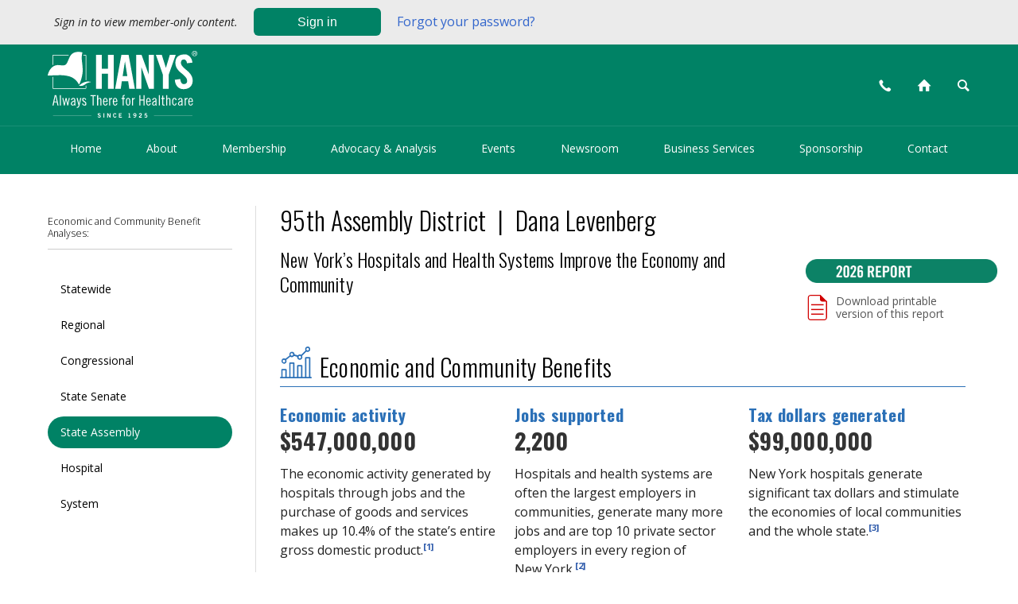

--- FILE ---
content_type: text/html;charset=UTF-8
request_url: https://www.hanys.org/government_affairs/community_benefit/?action=view_report&type=assembly&id=95
body_size: 35361
content:
<!DOCTYPE html>
<!--
cookie.sticky_view = All
request.keep_sticky_view = false
request.current_view = All
request.query_category = 
-->
<html class="no-js chrome all printpagemode" lang="en-us">
<head>
<meta http-equiv="Content-Type" content="text/html; charset=UTF-8" />
<meta name="apple-mobile-web-app-capable" content="yes" />
<meta name="viewport" content="width=device-width, initial-scale=1.0">
<title>95th Assembly District &nbsp;|&nbsp; Dana Levenberg | Economic &amp; Community Benefit | HANYS</title>
<meta name="description" content="" />
<meta name="keywords" content="" />
<meta name="viewport" content="initial-scale=1,maximum-scale=1,user-scalable=no" />
<meta property="og:title" content="95th Assembly District &nbsp;|&nbsp; Dana Levenberg | Economic &amp; Community Benefit | HANYS" />
<meta property="og:description" content="" />
<meta property="og:type" content="website" />
<meta property="og:url" content="https://www.hanys.org/government_affairs/community_benefit/?action=view_report&amp;type=assembly&amp;id=95" />
<meta property="og:image" content="https://www.hanys.org/images/design/2015/homepage/2024_ecbr_image.jpg" />
<meta property="og:image:secure_url" content="https://www.hanys.org/images/design/2015/homepage/2024_ecbr_image.jpg" />
<meta property="og:site_name" content="HANYS" />
<meta property="fb:app_id" content="597398764021177" />
<meta name="twitter:card" content="summary_large_image">
<meta name="twitter:site" content="@hanyscomm">
<meta name="twitter:creator" content="@hanyscomm">
<meta name="twitter:title" content="95th Assembly District &nbsp;|&nbsp; Dana Levenberg | Economic &amp; Community Benefit | HANYS">
<meta name="twitter:description" content="">
<meta name="twitter:image" content="https://www.hanys.org/images/design/2015/homepage/2024_ecbr_image.jpg">
<meta name="theme-color" content="#006447">
<link rel="icon" sizes="192x192" href="/images/design/2015/logos/hanys_192x192.png">
<link rel="shortcut icon" href="/favicon.ico" type="image/x-icon" />
<link rel="apple-touch-icon" href="/apple-touch-icon.png"/>
<link rel="alternate" type="application/rss+xml" title="HANYS News" href="/news/rss/feed.cfm" />
<link rel="stylesheet" href="/government_affairs/community_benefit/index.css">
<link rel="stylesheet" href="/include/style/design/2015/switch.cfm?view=&amp;mode=compressed&homepage=">
<script src="/scripts/jquery/jquery-3.6.0.min.js"></script>
<script type="text/javascript" src="/include/javascript/jquery.transit.min.js"></script>
<script type="text/javascript" src="/include/javascript/scripts.cfm"></script>
<script>(function(w,d,s,l,i){w[l]=w[l]||[];w[l].push({'gtm.start':
new Date().getTime(),event:'gtm.js'});var f=d.getElementsByTagName(s)[0],
j=d.createElement(s),dl=l!='dataLayer'?'&l='+l:'';j.async=true;j.src=
'https://www.googletagmanager.com/gtm.js?id='+i+dl;f.parentNode.insertBefore(j,f);
})(window,document,'script','dataLayer','GTM-MVQXV67');</script>
<script type="text/ecmascript" src="/include/javascript/modernizr.js"></script>
<!-- Trade Gothic -->
<!-- Skip Trade Gothic -->
<script type="text/javascript" src="/include/javascript/respond/respond.min.js"></script>
<script type="text/ecmascript" src="/government_affairs/community_benefit/index.js"></script>
</head>
<body class="normal body-layout-2-left-content" id="public">
<noscript><iframe src="https://www.googletagmanager.com/ns.html?id=GTM-MVQXV67" height="0" width="0" style="display:none;visibility:hidden"></iframe></noscript>
<!-- www.hanys.org -->
<div id="page_block"></div>
<div id="page_block_message"><span class="message"></span><span class="eswitch-message-dismiss message-dismiss"><span class="entypo circled-cross color small-icon" title="">&#10006;</span></span></div>
<div id="page_block_story"><span class="story"></span><span class="eswitch-story-print"><span class="entypo print color small-icon" title="">&#59158;</span></span><span class="eswitch-story-dismiss"><span class="entypo cross color small-icon" title="">&#10060;</span></span></div>
<div id="page_blank_layer"></div>
<div class="page-block-block"></div>
<div id="wrapper">
<div class="print hanys-logo"><img src="/images/design/2015/print/hanys-logo-with-text.png" alt=""/></div>
<div id="banner"><div id="bannerwrap"><a href="/"><span class="bannerspan">Healthcare Association of New York State <span id="subtitle"></span></span></a></div></div>
<div class="signin-box"> 
<style>
.signin
{
background-color: #ebebeb!important;
}
div.signin-box div#infobar
{
display: flex;
justify-content: right;
align-items:center;
}
.signin-button
{
height:35px;
line-height:35px;
margin:0;
padding:0;
color:white;
/*border-radius: 0;*/
border: none;
/*background:#613aa5;*/
background:#008265;
/*float:right;*/
}
.signin-button:hover
{
background:#006f56;
}
.signup-link
{
height:35px;
line-height:35px;
margin:0 0 0 20px;
padding:0;
color:#36c;
/*float:right;*/
display:inline-block;
}
.small.note
{
color: #222222;
line-height: 35px;
margin-right: 20px;
}
.content-login-box .small.note
{
line-height: 1.2em;
display: inline;
}
.content-login-box .small.note a
{
display: inline;
}
.hp_square_box_dashboard .signin-button,
.hp_square_box_dashboard .signup-link
{
clear: both;
text-align: center;
float: none;
margin-top: 10px;
margin-left: 0;
}
.hp_square_box_dashboard div
{
display:block;
}
.hp_square_box_dashboard .signin-button
{
display: unset;
margin: 20px 0;
}
.hp_square_box_dashboard .content-login-box .small.note
{
margin-right: 0;
}
.hp_square_box_dashboard .signin
{
background-color: transparent!important;
}
.hp_square_box_dashboard .signup-link
{
padding: 20px 0;
}
.mobile .signin
{
background-color: transparent!important;
width: 100%;
box-sizing: border-box;
padding-top: 40px;
}
.mobile .signin .signin-button
{
padding:0 20px;
line-height: 10px;
}
.mobile .signin .small.note
{
line-height: 32px;
}
@media only screen and (max-device-width: 7in)
{
div.signin
{
width: 100%;
box-sizing: border-box;
margin: 0;
}
div.signin-box div#infobar
{
justify-content: center;
}
}
</style>
<div class="signin" id="signin" style=""> 
<div class="infobar" id="infobar" style=""> 
<span class="small note desktop">
<em>Sign in to view member-only content.</em>
</span>
<a href="/signin/?target_url=%2Fgovernment%5Faffairs%2Fcommunity%5Fbenefit%2F%3Faction%3Dview%5Freport%26type%3Dassembly%26id%3D95" style="color:white; height:35px;"><button class="signin-button">Sign in</button></a>
<a class="signup-link" href="/help/password/">Forgot your password?</a>
</div>
</div>
</div>
<header id="main_header">
<span class="main_nav wrap">
<span class="row">
<span class="left col cell"><a href="/" class="slider logo" title="HANYS' Home">
<svg version="1.1"
id="hanys-logo-desktop"
class="desktop"
xmlns="http://www.w3.org/2000/svg"
xmlns:xlink="http://www.w3.org/1999/xlink"
x="0px"
y="0px"
height="84px"
viewBox="0 0 778 346.8"
style="enable-background:new 0 0 1257.3 464.1;"
xml:space="preserve">
<g id="Desktop_HANYS">
<path class="dst0" d="M251.3,196.7V20.9h30.2v71.6h32.1V20.9h30.2v175.8h-30.2v-77.9h-32.1v77.9h-30.2Z"/>
<path class="dst0" d="M380.2,196.7h-29.2l32.4-175.8h37.5l32.4,175.8h-29.2l-5.4-39h-33.1l-5.4,39ZM389.9,131.4h24.3l-11.9-75.5h-.5l-11.9,75.5Z"/>
<path class="dst0" d="M460.3,196.7V20.9h28l36.8,100.6h.5V20.9h27.3v175.8h-26.3l-38.5-109.8h-.5v109.8h-27.3Z"/>
<path class="dst0" d="M629.5,196.7h-30.2v-73l-36.5-102.7h30.7l21.2,66.9h.5l20.2-66.9h30.7l-36.5,102.7v73Z"/>
<path class="dst0" d="M724.3,64.2c-.3-3.7-1-6.9-2.1-9.4-1.1-2.5-2.4-4.5-3.9-6-1.5-1.5-3.2-2.5-5-3.2-1.8-.6-3.5-1-5.1-1-4.9,0-8.6,1.5-11.2,4.5-2.6,3-3.9,7.3-3.9,12.8s1.5,9.7,4.5,13.9c3,4.2,6.8,8.4,11.3,12.7,4.5,4.2,9.5,8.5,14.8,12.8,5.4,4.3,10.3,9,14.8,14.2,4.5,5.2,8.3,10.9,11.3,17.2,3,6.3,4.5,13.4,4.5,21.3s-1.2,13.8-3.5,19.4c-2.4,5.6-5.6,10.3-9.7,14.1-4.1,3.8-9.2,6.7-15.1,8.6-5.9,1.9-12.4,2.9-19.4,2.9s-13.2-1.3-18.7-3.9c-5.5-2.6-10.2-6.1-14-10.6-3.8-4.5-6.8-9.6-8.9-15.5-2.1-5.8-3.3-12.1-3.7-18.7l28.7-4.1c.6,8.9,2.6,15.6,5.8,20,3.3,4.4,7.3,6.6,12.2,6.6s9.4-1.4,12.7-4.1c3.3-2.8,4.9-6.7,4.9-11.9s-1.5-11-4.5-15.6c-3-4.5-6.8-8.9-11.3-13.1-4.5-4.2-9.5-8.4-14.8-12.7-5.4-4.2-10.3-8.8-14.9-13.9-4.5-5-8.3-10.7-11.3-17-3-6.3-4.5-13.7-4.5-22.2,0-14.1,4.1-25,12.2-32.5,8.1-7.5,19.6-11.3,34.6-11.3s11.7,1.1,16.6,3.2c4.9,2.1,9,5.1,12.5,8.9,3.5,3.8,6.3,8.3,8.5,13.5,2.2,5.2,3.6,10.9,4.3,17l-28.7,3.2Z"/>
</g>
<g id="State_Box">
<g id="NYS">
<path class="dst1" d="M1.8,128.4c7-.2,53.1-2.4,68.5-2,19.4.5,47.6,4.9,62.8,15.4,19.5,13.5,26.3,27.4,27.9,31.1,1,2.4,2,1.9,3.5-.6,7.5-12.7,13.4-34.4,16.2-53.7,4.4-30-3.5-62.2-3.7-78.7-.3-16.4,2.8-28.3,3.5-30.1.7-1.8-.1-1.9-2.7-2.5-2.4-.6-25.3-6-44.3,3.7-16.1,8.3-20.8,25.2-29.4,43.9-3.5,7.7-5.3,11.9-9.7,15.7-9.5,8.1-25.3,3.8-40.5,3.1-16.8-.7-31.6,9-40.9,22.4C3.8,109.7.6,124.1,0,126.4c-.5,2.2,1.7,2,1.7,2"/>
<path class="dst1" d="M164.2,179.7c3.6-3.6,13-11.3,21.2-14.9,16.1-7.1,27.6-5.9,36-4.5,4.4.7,3.4,2-.1,2.5-3.5.5-12.5,2.9-19.4,6.5-5.8,3-9.3,7.6-17.1,10.6-8.5,3.2-16.8,2.4-19.8,1.9-3-.5-.7-2-.7-2"/>
</g>
<g id="Box">
<path class="dst0" d="M185.5,23.8h11.8c.2,0,.3.2.3.3v128.6c1-.2,2.1-.4,3.1-.6V24.1c0-1.9-1.5-3.4-3.4-3.4h-11.4c-.1,1-.3,2-.4,3.1Z"/>
<path class="dst0" d="M200.1,179.6c-.8.6-1.6,1.2-2.5,1.8v11.9c0,.2-.1.3-.3.3H28.1c-.2,0-.3-.1-.3-.3v-57.8c-1.1,0-2.1,0-3.1.1v57.7c0,1.9,1.5,3.4,3.4,3.4h169.2c1.9,0,3.4-1.5,3.4-3.4v-14.1c-.2.1-.4.3-.6.4Z"/>
<path class="dst0" d="M27.7,72.1V24.1c0-.2.2-.3.3-.3h80c.7-1,1.4-2.1,2.1-3.1H28.1c-1.9,0-3.4,1.5-3.4,3.4v49.9c1-.6,2-1.4,3.1-1.9Z"/>
</g>
</g>
<g id="Always_There_for_Healthcare">
<g id="Always">
<path class="dst0" d="M44.5,230.1l11.8,53.4h-5.8l-3.2-15.8h-13.6l-3.2,15.8h-5.8l11.8-53.4h8ZM34.5,262.8h12l-5.9-28.7h-.1l-5.9,28.7Z"/>
<path class="dst0" d="M63.2,230.1h5.3v53.4h-5.3v-53.4Z"/>
<path class="dst0" d="M81.2,245l5.5,28.2h.1l6.2-28.2h5l6.4,28.2h.1l5-28.2h5l-8,38.4h-4.4l-6.7-29.9h-.1l-6.7,29.9h-4.4l-8.1-38.4h5Z"/>
<path class="dst0" d="M121.2,255.5c1-6.1,4.6-11.2,11.4-11.2s11,4.1,11,10.9v21.4c0,3.4.4,5.9,1,6.8h-5.5l-.7-3.3c-2.1,2.1-5.8,4-8.2,4-6,0-10-3.8-10-9.9,0-9.5,10.4-14.3,18.1-16v-2.7c0-4.2-2.1-6.9-5.5-6.9s-6.1,4.1-6.7,7.5l-4.9-.7ZM138.3,262.8c-4.9,1.5-12.8,5-12.8,11.1s1.6,5.9,5.5,5.9,5.4-2,7.3-4v-13Z"/>
<path class="dst0" d="M155.8,245l7.2,29.4h.1l5.9-29.4h5.5l-8.8,37.6c-2,8.4-5.7,13.4-12.1,13.4h-2.7v-4.4h1.6c4.2,0,7-3,8-8.4l-10.2-38.2h5.5Z"/>
<path class="dst0" d="M195.8,254.8c-1-3.3-2.4-6.1-6.7-6.1s-4.3,2-4.3,4.6c0,7.8,16.3,8.3,16.3,20.3s-4.4,10.6-10.5,10.6-10.4-3.8-12.3-10.2l4.9-1c1.1,3.4,3.1,6.8,7,6.8s5.5-2.7,5.5-5.8c0-8.9-16.3-9-16.3-20.3s4.1-9.3,10-9.3,9.5,3.4,10.7,9.2l-4.4,1.3Z"/>
</g>
<g id="There">
<path class="dst0" d="M250.4,230.1v4.9h-10.9v48.5h-5.8v-48.5h-10.9v-4.9h27.7Z"/>
<path class="dst0" d="M257,230.1h5.3v19.2c2.2-2.6,5.9-5,8.4-5,5.3,0,8.4,3,8.4,10.1v29.1h-5.3v-28.4c0-4.4-1.3-6.4-4.2-6.4s-5,1.8-7.3,4.7v30h-5.3v-53.4Z"/>
<path class="dst0" d="M293.2,265.1v2.1c0,9.4,2.1,12.5,7.2,12.5s5.8-3.8,6.4-7.2l5,.6c-.8,5.8-5.2,11.1-12.2,11.1s-11.8-6.1-11.8-20,3.7-20,11.8-20,11.8,7.2,11.8,18.3v2.5h-18.2ZM306.1,260.7c-.1-8.3-1.6-12-6.4-12s-6.4,2.8-6.4,12h12.9Z"/>
<path class="dst0" d="M319.7,245h5.3v4.7h.1c3.2-4.7,5.5-5.4,9.8-5.4v5c-4,0-7,1.3-9.9,6.8v27.4h-5.3v-38.4Z"/>
<path class="dst0" d="M344,265.1v2.1c0,9.4,2.1,12.5,7.2,12.5s5.8-3.8,6.4-7.2l5,.6c-.8,5.8-5.2,11.1-12.2,11.1s-11.8-6.1-11.8-20,3.7-20,11.8-20,11.8,7.2,11.8,18.3v2.5h-18.2ZM356.9,260.7c-.1-8.3-1.6-12-6.4-12s-6.4,2.8-6.4,12h12.9Z"/>
</g>
<g id="for">
<path class="dst0" d="M384.1,245h5.9v-7.8c0-5.2,2.1-7.8,7.8-7.8s2.9.2,4.1.4v4.1c-1-.4-1.9-.6-2.9-.6-2.6,0-3.8,1.6-3.8,4.1v7.6h6.2v4.4h-6.2v34h-5.3v-34h-5.9v-4.4Z"/>
<path class="dst0" d="M418.4,244.3c8.1,0,11.8,6.1,11.8,20s-3.7,20-11.8,20-11.8-6.1-11.8-20,3.7-20,11.8-20ZM418.4,279.8c4.5,0,6.4-2.8,6.4-15.5s-1.9-15.5-6.4-15.5-6.4,2.8-6.4,15.5,1.9,15.5,6.4,15.5Z"/>
<path class="dst0" d="M438.4,245h5.3v4.7h.1c3.2-4.7,5.5-5.4,9.8-5.4v5c-4,0-7,1.3-9.9,6.8v27.4h-5.3v-38.4Z"/>
</g>
<g id="Healthcare">
<path class="dst0" d="M482.6,230.1v23.1h15.7v-23.1h5.8v53.4h-5.8v-25.4h-15.7v25.4h-5.8v-53.4h5.8Z"/>
<path class="dst0" d="M517.6,265.1v2.1c0,9.4,2.1,12.5,7.2,12.5s5.8-3.8,6.4-7.2l5,.6c-.8,5.8-5.2,11.1-12.2,11.1s-11.8-6.1-11.8-20,3.7-20,11.8-20,11.8,7.2,11.8,18.3v2.5h-18.2ZM530.5,260.7c-.1-8.3-1.6-12-6.4-12s-6.4,2.8-6.4,12h12.9Z"/>
<path class="dst0" d="M543.8,255.5c1-6.1,4.6-11.2,11.4-11.2s11,4.1,11,10.9v21.4c0,3.4.4,5.9,1,6.8h-5.5l-.7-3.3c-2.1,2.1-5.8,4-8.2,4-6,0-10-3.8-10-9.9,0-9.5,10.4-14.3,18.1-16v-2.7c0-4.2-2.1-6.9-5.5-6.9s-6.1,4.1-6.7,7.5l-4.9-.7ZM560.8,262.8c-4.9,1.5-12.8,5-12.8,11.1s1.6,5.9,5.5,5.9,5.4-2,7.3-4v-13Z"/>
<path class="dst0" d="M578.3,230.1h5.3v53.4h-5.3v-53.4Z"/>
<path class="dst0" d="M590.5,245h5.2v-12.9h5.3v12.9h7.1v4.4h-7.1v26.9c0,2.2,1.2,3.8,3.8,3.8s2.4-.4,3.3-.7v4c-1.5.4-2.8.7-5,.7-5,0-7.4-2.4-7.4-8.3v-26.5h-5.2v-4.4Z"/>
<path class="dst0" d="M616.5,230.1h5.3v19.2c2.2-2.6,5.9-5,8.4-5,5.3,0,8.4,3,8.4,10.1v29.1h-5.3v-28.4c0-4.4-1.3-6.4-4.2-6.4s-5,1.8-7.3,4.7v30h-5.3v-53.4Z"/>
<path class="dst0" d="M665.2,256.4c-.5-5.8-2.8-7.7-6.1-7.7s-6.4,2.8-6.4,15.5,1.9,15.5,6.4,15.5,5.3-1.8,6.2-8.4h5.2c-.9,7.5-4.4,12.9-11.4,12.9s-11.8-6.1-11.8-20,3.7-20,11.8-20,10.2,4.6,11.2,12.1h-5.2Z"/>
<path class="dst0" d="M678.8,255.5c1-6.1,4.6-11.2,11.4-11.2s11,4.1,11,10.9v21.4c0,3.4.4,5.9,1,6.8h-5.5l-.7-3.3c-2.1,2.1-5.8,4-8.2,4-6,0-10-3.8-10-9.9,0-9.5,10.4-14.3,18.1-16v-2.7c0-4.2-2.1-6.9-5.5-6.9s-6.1,4.1-6.7,7.5l-4.9-.7ZM695.9,262.8c-4.9,1.5-12.8,5-12.8,11.1s1.6,5.9,5.5,5.9,5.4-2,7.3-4v-13Z"/>
<path class="dst0" d="M712.7,245h5.3v4.7h.1c3.2-4.7,5.5-5.4,9.8-5.4v5c-4,0-7,1.3-9.9,6.8v27.4h-5.3v-38.4Z"/>
<path class="dst0" d="M737,265.1v2.1c0,9.4,2.1,12.5,7.2,12.5s5.8-3.8,6.4-7.2l5,.6c-.8,5.8-5.2,11.1-12.2,11.1s-11.8-6.1-11.8-20,3.7-20,11.8-20,11.8,7.2,11.8,18.3v2.5h-18.2ZM749.9,260.7c-.1-8.3-1.6-12-6.4-12s-6.4,2.8-6.4,12h12.9Z"/>
</g>
</g>
<g id="Registered">
<path class="dst0" d="M764.3,27.2c-1.9,0-3.6-.3-5.3-1-1.7-.7-3.1-1.6-4.4-2.9-1.2-1.2-2.2-2.6-3-4.3-.7-1.7-1.1-3.5-1.1-5.4s.4-3.7,1.1-5.4c.7-1.6,1.7-3.1,3-4.3,1.2-1.2,2.7-2.2,4.4-2.9,1.7-.7,3.4-1,5.3-1s3.6.3,5.3,1c1.7.7,3.1,1.6,4.4,2.9,1.2,1.2,2.2,2.6,2.9,4.3.7,1.6,1.1,3.4,1.1,5.4s-.4,3.8-1.1,5.4c-.7,1.7-1.7,3.1-2.9,4.3-1.2,1.2-2.7,2.2-4.4,2.9-1.7.7-3.4,1-5.3,1ZM764.3,25c1.6,0,3-.3,4.4-.9,1.3-.6,2.5-1.4,3.5-2.4,1-1,1.8-2.2,2.3-3.6.6-1.4.8-2.9.8-4.5s-.3-3.1-.8-4.5c-.6-1.4-1.3-2.6-2.3-3.6-1-1-2.2-1.8-3.5-2.4-1.3-.6-2.8-.9-4.4-.9s-3.1.3-4.4.9c-1.3.6-2.5,1.4-3.5,2.4-1,1-1.8,2.2-2.3,3.6-.6,1.4-.8,2.9-.8,4.5s.3,3.1.8,4.5c.6,1.4,1.3,2.6,2.3,3.6,1,1,2.2,1.8,3.5,2.4,1.3.6,2.8.9,4.4.9ZM761.5,21.6h-2.4V5.7h6c3.7,0,5.5,1.5,5.5,4.5s-.1,1.3-.3,1.8c-.2.5-.5,1-.9,1.3-.4.3-.8.6-1.2.8-.5.2-.9.3-1.4.4l4.3,7h-2.9l-4.2-7h-2.5v7ZM761.5,12.6h2.6c.7,0,1.4,0,1.9,0,.5,0,.9-.2,1.3-.4.3-.2.6-.4.7-.8.1-.3.2-.7.2-1.3,0-.8-.3-1.4-.8-1.8-.5-.4-1.4-.6-2.7-.6h-3.2v4.8Z"/>
</g>
<g id="Since">
<path class="dst0" d="M271.5,329.8c-.3-.9-.8-1.6-1.5-2.1-.7-.5-1.5-.8-2.5-.8s-1.7.2-2.3.6-.9,1-.9,1.9.3,1.2.9,1.6c.6.4,1.3.8,2.2,1.2s1.8.7,2.8,1.1c1,.4,1.9.8,2.8,1.4s1.6,1.2,2.2,2.1c.6.8.9,1.8.9,3,0,2.3-.7,4.1-2.1,5.3-1.4,1.2-3.3,1.7-5.9,1.7s-1.8-.1-2.7-.4c-.9-.3-1.7-.6-2.5-1.1-.8-.5-1.4-1-2-1.7-.6-.7-1-1.4-1.3-2.2l3.6-1.6c.5,1.1,1.2,1.9,1.9,2.6.7.7,1.8,1,3,1s1,0,1.5-.2c.5-.1.9-.3,1.2-.5.3-.2.6-.6.8-.9.2-.4.3-.9.3-1.4s-.3-1.3-.9-1.8c-.6-.5-1.3-.9-2.2-1.3-.9-.4-1.8-.8-2.8-1.2-1-.4-1.9-.8-2.8-1.4s-1.6-1.2-2.2-1.9c-.6-.8-.9-1.7-.9-2.9s.2-1.9.6-2.7c.4-.8.9-1.5,1.6-2,.7-.5,1.4-.9,2.3-1.2.9-.3,1.8-.4,2.8-.4,1.8,0,3.4.4,4.9,1.3,1.4.9,2.5,2.1,3.1,3.8l-4,1.2Z"/>
<path class="dst0" d="M290.1,346.5v-22.7h4.3v22.7h-4.3Z"/>
<path class="dst0" d="M309.5,346.5v-22.7h4.5l8.9,15.5h0v-15.5h4.1v22.7h-4.2l-9.3-16.2h0v16.2h-4.1Z"/>
<path class="dst0" d="M353.1,330.4c-.3-1-.8-1.8-1.5-2.4-.7-.6-1.6-.9-2.6-.9s-2.6.7-3.4,2c-.8,1.3-1.2,3.3-1.2,6,0,5.3,1.5,8,4.8,8s.9,0,1.3-.2c.4-.1.8-.3,1.1-.5.3-.3.7-.6,1-1,.3-.4.6-1,1-1.6l4,1.1c-.7,2-1.7,3.5-3.2,4.4s-3.2,1.5-5.3,1.5-5.2-1-6.7-3c-1.6-2-2.4-4.9-2.4-8.6s.8-6.6,2.4-8.6c1.6-2,3.8-3,6.7-3s3.9.5,5.2,1.5c1.3,1,2.2,2.5,2.7,4.5l-3.9.9Z"/>
<path class="dst0" d="M370.3,346.5v-22.7h15v3.6h-10.7v5.4h7.8v3.6h-7.8v6.3h11v3.6h-15.4Z"/>
<path class="dst0" d="M419.9,346.5v-3.1h3.5v-15.7h-4v-2.6c1.1,0,2-.2,2.9-.4s1.6-.6,2.1-1.1h3.2v19.9h3.5v3.1h-11.1Z"/>
<path class="dst0" d="M447.7,341.8c.5.4,1,.8,1.7,1.1.6.3,1.4.5,2.2.5s1.5-.2,2.2-.5c.7-.4,1.3-.8,1.8-1.5.5-.6.9-1.4,1.2-2.2s.5-1.7.5-2.7c-.7.6-1.5,1.1-2.3,1.4-.8.3-1.7.4-2.8.4s-1.9-.2-2.8-.5c-.8-.4-1.6-.9-2.2-1.5-.6-.7-1.1-1.4-1.5-2.3-.4-.9-.5-1.9-.5-3s.2-2.3.6-3.2c.4-.9,1-1.7,1.7-2.3.7-.6,1.6-1.1,2.5-1.5,1-.3,2-.5,3.2-.5s2.3.2,3.3.6c1,.4,1.9,1.1,2.6,1.9.7.8,1.3,1.9,1.7,3.2.4,1.3.6,2.8.6,4.5s-.2,3.8-.7,5.4c-.4,1.6-1.1,3-1.9,4.1-.8,1.1-1.8,2-3.1,2.6-1.2.6-2.6.9-4.1.9s-2.1-.1-3-.4c-.9-.3-1.8-.7-2.6-1.3l1.8-3.3ZM449.2,330.8c0,1.3.3,2.3,1,3,.7.7,1.6,1.1,2.9,1.1,1.8,0,3.2-.9,4.1-2.6,0-1-.1-1.8-.4-2.5s-.6-1.3-1-1.7-.9-.8-1.4-1c-.5-.2-1.1-.3-1.6-.3-1.1,0-2,.4-2.6,1.1-.7.7-1,1.7-1,2.9Z"/>
<path class="dst0" d="M474.4,346.5v-3.7c.1-.6.5-1.2,1.1-1.9.6-.7,1.3-1.4,2.2-2.1.8-.7,1.7-1.4,2.6-2.2.9-.7,1.8-1.5,2.6-2.2.8-.7,1.4-1.5,2-2.2s.8-1.4.8-2.1c0-1-.3-1.8-.9-2.3-.6-.5-1.4-.8-2.5-.8s-2,.3-2.7,1c-.7.7-1.1,1.5-1.4,2.6l-3.6-.8c.1-.9.4-1.7.9-2.5s1-1.4,1.7-2,1.5-1,2.4-1.3,1.9-.5,2.9-.5,2,.1,2.8.4c.9.3,1.7.7,2.3,1.3.7.6,1.2,1.2,1.6,2,.4.8.6,1.7.6,2.8s-.3,2.6-.9,3.6c-.6,1-1.4,2-2.4,3-1,1-2.1,1.9-3.4,2.9s-2.6,2.1-4.1,3.4h10.8v3.5h-15.3Z"/>
<path class="dst0" d="M504.9,323.8h12.3v3.5h-9.2l-.3,5.2c.2-.2.4-.4.6-.5s.5-.3.9-.4c.3-.1.7-.2,1.2-.3.4,0,1,0,1.6,0,1,0,2,.2,2.8.7s1.5,1,2.1,1.7c.6.7,1.1,1.5,1.4,2.4.3.9.5,1.8.5,2.7s-.2,2.4-.5,3.4c-.4,1-.9,1.9-1.6,2.6-.7.7-1.6,1.2-2.6,1.6-1,.4-2.3.6-3.6.6s-3.3-.4-4.6-1.2c-1.2-.8-2.2-1.8-2.8-3.1l3.4-1.8c.4.8.9,1.4,1.7,1.9.8.5,1.6.7,2.3.7,1.4,0,2.5-.4,3.2-1.2.7-.9,1-2,1-3.4s0-1.1-.3-1.6-.4-.9-.8-1.3c-.3-.4-.7-.7-1.2-.9-.5-.2-1-.3-1.6-.3s-1.5.2-2.1.5c-.6.4-1,.8-1.4,1.4l-3.3-.6.8-12.1Z"/>
<g id="lines">
<rect class="dst0" x="27.4" y="336.9" width="200.1" height="1"/>
<rect class="dst0" x="552.7" y="336.9" width="200.1" height="1"/>
</g>
</g>
</svg>
<svg
version="1.1"
id="hanys_logo_svg"
xmlns="http://www.w3.org/2000/svg"
xmlns:xlink="http://www.w3.org/1999/xlink"
x="0px"
y="0px"
width="41px"
height="30px"
viewBox="0 0 388.2 331.3"
style="enable-background:new 0 0 388.2 331.3;"
xml:space="preserve">
<style type="text/css">
.st0{fill-rule:evenodd;clip-rule:evenodd;fill:#FFFFFF;}
.st1{fill:#FFFFFF;}
</style>
<g id="StateBox">
<path id="state" class="st0 state" d="M3.1,212.9c12.1-0.4,91.8-4.1,118.6-3.4c33.6,0.9,82.3,8.4,108.6,26.7
c33.7,23.4,45.6,47.5,48.3,53.9c1.7,4.1,3.5,3.3,6-1.1c12.9-22,23.2-59.5,28-92.9c7.5-52-6-107.7-6.5-136.1
c-0.4-28.5,4.8-48.9,6-52.2c1.2-3.1-0.2-3.2-4.7-4.3c-4.1-1-43.8-10.4-76.6,6.5C203,24.3,195,53.6,180.1,86
c-6.1,13.3-9.1,20.6-16.8,27.2c-16.4,14-43.8,6.6-70.1,5.4c-29-1.3-54.8,15.5-70.7,38.8C6.6,180.6,1,205.6,0.1,209.5
C-0.7,213.4,3.1,212.9,3.1,212.9"/>
<path id="longisland" class="st0 state" d="M284.2,301.7c6.3-6.3,22.5-19.6,36.7-25.9c27.8-12.3,47.7-10.3,62.3-7.8
c7.5,1.3,5.8,3.5-0.2,4.3c-6,0.9-21.6,5-33.6,11.2c-10,5.2-16,13.2-29.5,18.3c-14.7,5.6-29.1,4.1-34.3,3.2
C280.4,304.3,284.2,301.7,284.2,301.7"/>
<path id="line-ur" class="st1" d="M321.1,31.9h20.4c0.3,0,0.6,0.3,0.6,0.6v222.6c1.8-0.4,3.6-0.7,5.3-1V32.5c0-3.3-2.7-5.9-5.9-5.9
h-19.7C321.5,28.2,321.3,30,321.1,31.9z"/>
<path id="line-b" class="st1" d="M346.4,301.6c-1.3,1-2.8,2.1-4.3,3.2v20.6c0,0.3-0.3,0.6-0.6,0.6H48.6c-0.3,0-0.6-0.2-0.6-0.6
V225.3c-1.9,0.1-3.6,0.1-5.3,0.2v99.9c0,3.3,2.7,5.9,5.9,5.9h292.9c3.3,0,5.9-2.7,5.9-5.9V301C347.1,301.2,346.7,301.4,346.4,301.6
z"/>
<path id="line-ul" class="st1" d="M48,115.6V32.5c0-0.3,0.3-0.6,0.6-0.6h138.5c1.2-1.8,2.4-3.6,3.6-5.4H48.6
c-3.3,0-5.9,2.7-5.9,5.9v86.4C44.4,117.8,46.2,116.6,48,115.6z"/>
</g>
</svg>
</a></span>
<span class="col toolbox last">
<span class="toolbox-wrapper">
<span class="tutorial-highlight-circle"></span>
<span class="tools search_cell cell"><a href="" class="search entypo eswitch-search-mobile">&#128269;</a></span>
<span class="desktop tools toolcons" id="desktop_user" title="Your Settings">
</span>
<span class="desktop tools toolcons" id="desktop_updates" title="Dashboard">
</span>
<span class="desktop contact-icon tools toolcons" title="Contact Us"><a href="/contact/"><span class="entypo phone color small-icon" title="">&#128222;</span></a></span>
<span class="desktop home-icon tools toolcons" title="HANYS' Home"><a href="/"><span class="entypo home color small-icon" title="">&#8962;</span></a></span>
<span class="desktop search-icon eswitch-search-button tools toolcons" title="Search HANYS' Website"><span class="entypo search color small-icon" title="">&#128269;</span></span>
<span class="tools" id="searchwrapwrap"><span id="searchwrap">
<form id="inputForm" action="/dashboard/index.cfm">
<div id="search">
<table>
<tbody>
<tr>
<td class="search_input_cell">
<input
type="text"
id="query"
size="200"
name="query"
value=""
placeholder=" Search HANYS.org"
/>
<input id="action" type="hidden" name="action" value="search" />
</td>
<td class="search_submit_cell">
<input type="submit" value="&#128269;" class="entypo icon search_button" />
</td>
<td class="search_close_cell">
<input type="button" value="&#10006;" class="entypo icon cancel" />
</td>
</tr>
</tbody>
</table>
</div>
</form>
</span></span>
</span>
</span>
<span class="c-hamburger eswitch-menu c-hamburger--htx">
<span>Main Menu</span>
</span>
</span>
</span>
</header>
<span class="views_table mobile dialog-views">
<span class="view_row view_cell_left"><img src="/images/blank_space.gif" width="49" alt="" /></span>
<div class="view_cell_middle">
<section class="views_box">
<nav>
<ul>
<li><a class="active_view" href="/?view=All">All HANYS<span class="active_view_icon entypo">&#10003;</span></a></li>
<li><a href="/?view=Executive">Executive</a></li>
<li><a href="/?view=Finance">Finance</a></li>
<li><a href="/?view=Quality">Quality</a></li>
<li><a href="/?view=Government%20Affairs">Government Affairs</a></li>
</ul>
</nav>
</section>
</div>
<span class="view_row view_cell_right"><img src="/images/blank_space.gif" width="49" alt="" /></span>
</span>
<div id="scrolling">
<div id="menu"> 
<span class="settings mobile"><span class="entypo cog color-all small-icon" title="">&#9881;</span></span>
<div class="home_link dashboard">
<a href="/dashboard/">
<span>
<svg id="ninecube" version="1.1" xmlns="http://www.w3.org/2000/svg" xmlns:xlink="http://www.w3.org/1999/xlink" x="0px" y="0px" width="16px" height="16px" viewBox="0 0 600 600" enable-background="new 0 0 600 600" xml:space="preserve">
<g>
<rect class="cube" width="136.363" height="136.363"/>
<rect class="cube" x="463.637" width="136.363" height="136.363"/>
<rect class="cube" x="231.422" width="136.363" height="136.363"/>
<rect class="cube" x="0" y="463.637" width="136.363" height="136.363"/>
<rect class="cube" x="463.637" y="463.637" width="136.363" height="136.363"/>
<rect class="cube" x="231.422" y="463.637" width="136.363" height="136.363"/>
<rect class="cube" x="0" y="233.386" width="136.363" height="136.363"/>
<rect class="cube" x="463.637" y="233.386" width="136.363" height="136.363"/>
<rect class="cube" x="231.422" y="233.386" width="136.363" height="136.363"/>
</g>
</svg>
</span> Dashboard</a>
</div>
<div class="home_link"><a href="/"><span class="entypo">&#8962;</span> Home</a></div>
<div class="title">All HANYS Menu<span class="entypo">&#9662;</span></div>
<ul class="wrap">
<li class="first"><a href="/">Home</a></li>
<li><a href="/about/">About</a></li>
<li><a href="/membership/">Membership</a></li>
<li><a href="/advocacy_analysis/">Advocacy &amp; Analysis</a></li>
<li><a href="/education_events/">Events</a></li>
<li><a href="/newsroom/">Newsroom</a></li>
<li><a href="/business/">Business Services</a></li>
<li><a href="/sponsorship/">Sponsorship</a></li>
<li class="last"><a href="/contact/">Contact</a></li>
</ul>
<div class="mobile footer-text" id="disclaimer">
<p>&copy; 2026 Healthcare Association of New York State, Inc. and its subsidiaries. One Empire Drive, Rensselaer, NY 12144</p>
<p>All Rights Reserved. By using this website, you agree to <a href="/legal/terms/">HANYS Terms of Use</a>.
<p><a href="/legal/privacy/">Privacy Policy</a> | <a href="/legal/privacy/#cookies">Cookies</a></p>
</div>
<div class="shadow"></div>
</div>
<div id="layoutwrapper">
<div id="loginbuttonwrap">
<script>
document.addEventListener("DOMContentLoaded", function(){
window.signinstate = 'shown';
jQuery("#layoutwrapper, #main_header, #signin").css("left","0px");
jQuery("div#signin").css("display", "block");
window.menustate = 'hidden';
});
</script>
</div>
<section class="wrap inside evencols">
<div class="main_content two-left-content government-affairs all">
<div class="col col-2 sidebar">
<span id="sub_menu">
<a class="sub_menu_link up" href="#">Economic and Community Benefit Analyses:</a>
<nav class="sub_menu" id="local-nav-section">
<div id="local_navigation">
<article class="menu_item"><a href="/government_affairs/community_benefit/">Statewide</a></article>
<article class="menu_item"><a href="/government_affairs/community_benefit/?action=list_reports&amp;type=region">Regional</a></article>
<article class="menu_item"><a href="/government_affairs/community_benefit/?action=list_reports&amp;type=congressional">Congressional</a></article>
<article class="menu_item"><a href="/government_affairs/community_benefit/?action=list_reports&amp;type=senate">State Senate</a></article>
<article class="menu_item active"><a href="/government_affairs/community_benefit/?action=list_reports&amp;type=assembly">State Assembly</a></article>
<article class="menu_item"><a href="/government_affairs/community_benefit/?action=list_reports&amp;type=facility">Hospital</a></article>
<article class="menu_item"><a href="/government_affairs/community_benefit/?action=list_reports&amp;type=system">System</a></article>
</div>
</nav>
</span>
</div>
<div class="col col-10 last mobile-spacing">
<h1>95<span class="ordinal">th</span> Assembly District &nbsp;|&nbsp; Dana Levenberg</h1>
<!--
Debugging
<p>cookie.sticky_view= All
<br />
request.keep_sticky_view = false
<br />
request.current_view = All
<br />
cookie.sticky_view = All
<br />request.temporary_view = All
</p>
-->
<div class="row">
<div class="col col-8">
<h2 class="ecbr-subheader">New York&rsquo;s Hospitals and Health Systems Improve the Economy and Community</h2>
</div>
<div class="col col-4 year-and-download">
<img class="report-year-label" src="/government_affairs/community_benefit/images/2026-report.png"/>
<div class="printable-file">
<a target="_blank" href="/government_affairs/community_benefit/docs/assembly/95-dana_levenberg.pdf"><span class="file-icon"></span></span> <span>Download printable version of this report</span></a>
</div>
</div>
</div>
<div id="data">
<div class="row economic-community-benefits">
<h2 class="section-header ecb-icon">Economic and Community Benefits</h2>
<div class="col col-4">
<div class="num-label-group">
<span class="label">Economic activity</span>
<h3 class="number">$547,000,000</h3>
<p>The economic activity generated by hospitals through jobs and the purchase of goods and services makes up 10.4% of the state&rsquo;s entire gross domestic product.<sup class="anchor-note-link"><a href="#note_1">[1]</a></sup></p>
</div>
</div>
<div class="col col-4">
<div class="num-label-group">
<span class="label">Jobs supported</span>
<h3 class="number">2,200</h3>
<p>Hospitals and health systems are often the largest employers in communities, generate many more jobs and are top 10 private sector employers in every region of New&nbsp;York.<sup class="anchor-note-link"><a href="#note_2">[2]</a></sup></p>
</div>
</div>
<div class="col col-4 last">
<div class="num-label-group">
<span class="label">Tax dollars generated</span>
<h3 class="number">$99,000,000</h3>
<p>New York hospitals generate significant tax dollars and stimulate the economies of local communities and the whole state.<sup class="anchor-note-link"><a href="#note_3">[3]</a></sup></p>
</div>
</div>
<div>
<div class="economic-community-benefits ecb">
<div class="col col-4">
<div class="num-label-group">
<span class="label">Payroll expenditures</span>
<h3 class="number">$168,000,000</h3>
<p>New York hospitals&rsquo; #1 investment is in their people, including direct salary and benefits to their employees.<sup class="anchor-note-link"><a href="#note_4">[4]</a></sup></p>
</div>
</div>
<div class="col col-8 last">
<div class="num-label-group">
<span class="label">Community benefits and investments</span>
<h3 class="number">$66,000,000</h3>
<p style="letter-spacing: -0.025em;">Adhering to their charitable mission, hospitals cover the cost of care provided to people in need; subsidize care and services to low-income, elderly and under-served communities; and continuously invest in many community health initiatives.<sup class="anchor-note-link"><a href="#note_5">[5]</a></sup></p>
</div>
</div>
</div>
<div class="row patients-served">
<h2 class="section-header ps-icon">Patients cared for</h2>
<div class="col col-3">
<div class="num-label-group">
<span class="label">Outpatients <br class="desktop"/>provided care</span>
<h3 class="number">
164,000 
</h3>
</div>
</div>
<div class="col col-3">
<div class="num-label-group">
<span class="label">People treated in the <br class="desktop"/>emergency room</span>
<h3 class="number">
33,000 
</h3>
</div>
</div>
<div class="col col-3">
<div class="num-label-group">
<span class="label">People admitted <br class="desktop"/>to hospitals</span>
<h3 class="number">
8,800 
</h3>
</div>
</div>
<div class="col col-3 last">
<div class="num-label-group">
<span class="label">Babies <br class="desktop"/>delivered</span>
<h3 class="number">
900 
</h3>
</div>
</div>
</div>
<div class="row">
<p>Hospitals serve patients in their communities 24/7, 365 days a year.<sup class="anchor-note-link"><a href="#note_4">[4]</a></sup></p>
</div>
<div class="row patients-served">
<p><span class="label">Patients covered by Medicare and Medicaid</span></p>
<p>In this district, Medicare and Medicaid patients make up:</p>
<ul>
<li>
<strong>71%</strong>
of all people admitted to hospitals
</li>
<li>
<strong>56%</strong>
of all outpatients provided care
</li>
</ul>
<p>
<strong>41%</strong>
of patient service revenue in
this district
comes from Medicare and Medicaid. This is a result of the large volume of services being reimbursed by Medicare and Medicaid, which do not cover the cost of care, driving significant underpayment from these public insurance programs.<sup class="anchor-note-link"><a href="#note_4">[4]</a></sup>
</p>
</div>
<div class="row distirct-hospitals">
<h2 class="section-header hopital-icon">
District
Hospitals</h2>
<p>This report includes data from the following:</p>
<ul class="hospitals-list">
<li class="hospitalname">NewYork-Presbyterian Hudson Valley Hospital</li>
</ul>
</div>
<div class="row data-sources">
<h3>Data sources:</h3>
<ul class="notes">
<li><sup class="anchor-note" id="note_1">[1]</sup> Data are mainly from 2024 New York state hospital cost reports and the 2023 RIMS II multipliers. The New York State GDP is from the Bureau of Economic Analysis.</li>
<li><sup class="anchor-note" id="note_2">[2]</sup> Data are mainly from 2024 New York state hospital cost reports and the 2023 RIMS II multipliers. Private sector employment information is from the NYS DOL.</li>
<li><sup class="anchor-note" id="note_3">[3]</sup> Data are mainly from 2024 New York state hospital cost reports and state/federal tax tables.</li>
<li><sup class="anchor-note" id="note_4">[4]</sup> Data are mainly from 2024 New York state hospital cost reports.</li>
<li><sup class="anchor-note" id="note_5">[5]</sup> Data are from 2023 IRS form 990 Schedule H, reported by hospitals. </li>
</ul>
<div class="notes">
</div>
<p class="note"><em>The data and reports shared on this website were last updated in December 2025; they are updated on an annual basis.</em></p>
</div>
</div>
</div>
</div>
</section>
<div id="printlogo" style="display:none;"><img src="/images/design/2009/icons/hanys_logo_56x51.png" alt="" width="56" height="51" /></div>
</div>
</div>
<footer>
<div class="wrap center desktop">
<div class="row footer-links desktop">
<div class="col col-6">
<h2>Our Organization</h2>
</div>
<div class="col col-6 last">
<h2>Advocacy &amp; Analysis</h2>
</div>
</div>
<div class="row footer-links desktop">
<div class="col col-3">
<nav>
<ul>
<li><a href="/about/">About HANYS</a></li>
<li><a href="/awards/">Award Programs</a></li>
<li><a href="/business/">Business Services</a></li>
<li><a href="/about/careers/">Careers</a></li>
<li><a href="/contact/">Contact Us</a></li>
<li><a href="/education_events/">Education &amp; Events</a></li>
<li><a href="/about/executive_staff/">Executive Staff</a></li>
<li><a href="/membership/">Membership</a></li>
</ul>
</nav>
</div>
<div class="col col-3">
<nav>
<ul>
<li><a href="/member_directory/">Member Directory</a></li>
<li><a href="/newsroom/">Newsroom</a></li>
<li><a href="/communications/pr/">Press Releases &amp; Statements</a></li>
<li><a href="/communications/publications/">Publications &amp; Reports</a></li>
<li><a href="/about/speakers_bureau/">Speakers Bureau</a></li>
<li><a href="/sponsorship/">Sponsorship</a></li>
<li><a target="_blank" href="https://htnys.org/">Trustees</a></li>
</ul>
</nav>
</div>
<div class="col col-3">
<nav>
<ul>
<li><a href="/dashboard/?action=analyses_list">Analyses</a></li>
<li><a href="/behavioral_health/">Behavioral Health</a></li>
<li><a href="/community_health/">Community Health</a></li>
<li><a href="/continuing_care/">Continuing Care</a></li>
<li><a href="/data/">Data Visualizations</a></li>
<li><a href="/emergency/">Emergency Preparedness</a></li>
<li><a href="/government_affairs/federal/">Federal Advocacy</a></li>
</ul>
</nav>
</div>
<div class="col col-3 last">
<nav>
<ul>
<li><a href="/finance/">Finance</a></li>
<li><a href="/health_equity/">Health Equity</a></li>
<li><a href="/hit/">Health Information Technology</a></li>
<li><a href="/quality/">Quality</a></li>
<li><a href="/regulatory_affairs/">Regulatory Affairs</a></li>
<li><a href="/government_affairs/state/">State Advocacy</a></li>
<li><a href="/workforce/">Workforce</a></li>
</ul>
</nav>
</div>
</div>
<div class="footer_socials">
<a target="_blank" href="https://www.linkedin.com/company/hanys"><img src="/images/design/2015/icons/linkedin.png" alt="LinkedIn" /></a>
<a target="_blank" href="https://twitter.com/hanyscomm"><img src="/images/design/2015/icons/x_icon.png" alt="X" /></a>
<a target="_blank" href="http://www.facebook.com/pages/Healthcare-Association-of-New-York-State/15286367777"><img src="/images/design/2015/icons/facebook.png" alt="Facebook" /></a>
<a target="_blank" href="https://www.youtube.com/channel/UCSlVMo8Gs2uDRzl9QMmYD8w"><img src="/images/design/2015/icons/youtube.png" alt="YouTube" /></a>
</div>
<p>&copy; 2026 Healthcare Association of New York State, Inc. and its subsidiaries. One Empire Drive, Rensselaer, NY 12144</p>
<p>All Rights Reserved. By using this website, you agree to <a href="/legal/terms/">HANYS Terms of Use</a>.
<p><a href="/legal/privacy/">Privacy Policy</a> | <a href="/legal/privacy/#cookies">Cookies</a></p>
</div>
</footer>
</div>
<span id="responsive-desktop"></span>
<span id="responsive-basic-smart-phone">&nbsp;</span>
<span id="responsive-high-end-smart-phone">&nbsp;</span>
<span id="responsive-tablet">&nbsp;</span>
<span id="responsive-tablet-landscape">&nbsp;</span>
</body>
<!--
cookie.sticky_view = All
request.keep_sticky_view = false
request.current_view = All
request.query_category = 
-->
</html> 

--- FILE ---
content_type: text/css
request_url: https://www.hanys.org/government_affairs/community_benefit/index.css
body_size: 3524
content:

div.redirect-note
	{
	border:solid 1px #36c;
	border:1px solid #DDDDDD;
	width:25%;
	top:8%;
	left:35%;
	height:auto;
	padding:2.5%;
	margin:0;
	z-index:999;
	position:absolute;
	background:#fff;
	box-shadow:5px 5px #888888;
	box-shadow:1px 3px 8px rgba(0,0,0,0.3);
	opacity:0.95;
	}
div.note-text h2
	{
	font-size:32px!important;
	}
div.note-text p
	{
	font-size:16px!important;
	}
div.redirect-note div.note-close-button
	{
	height:18px;
	width:18px;
	position:absolute;
	top:20px;
	right:20px;
	cursor: pointer;
	line-height:18px;
	border-radius:24px;
	font-size:20px!important;
	display:inline-block;
	/* background:#C00;
	border:solid 2px #900; */
	color:#777;
	vertical-align:middle;
	margin:0;
	padding:0;
	float:right!important;
	overflow:hidden;
	text-align:center;
	}
.wrap.one-no-border-top-nav
	{
	overflow: visible;
	}
#layoutwrapper .search.large-icon
	{
	font-size:24px;
	line-height:0px;
	}
.overviewrow
	{
	padding-top:36px;
	}
article.active a
	{
	/* color:#734545!important;
	background:#f9f9f9!important;
	font-weight:bold!important;*/
	}
#layoutwrapper .content-wrapper h1
	{
	margin:40px 0 5px 0!important;
	}
#layoutwrapper .content-wrapper h2
	{
	margin:0 0 15px 0!important;
	width:auto;
	font-size: 24px;
	line-height: 1.5em;
	color:#777;
	}
/*#layoutwrapper
	{
	margin-bottom:70px;
	}*/
h3.alpha-label
	{
	font-size: 20px;
	text-indent:-0.9em!important;
	margin-bottom:-1.3em!important;
	border-top:dashed 1px #ccc!important;
	width:80%!important;
	color:#555!important;
	}

.find_legislator .entypo
	{
	font-size:26px;
	}
.find_legislator a:hover
	{
	text-decoration:none;
	}
#filter_navigation ul li, #content #navigation ul li
	{
	/* zoom:80%; */
	line-height:20px;
	vertical-align: baseline!important;
	/* transform: skew(-15deg,0deg); */
	border-radius:0!important;
	padding:0!important;
	margin-left:0!important;
	margin-right:0!important;
	}
#filter_navigation ul li.currentlink
	{
	vertical-align: baseline!important;
	}
#filter_navigation ul li a
	{
	/* transform: skew(15deg,0deg); */
	}
#layoutwrapper form
	{
	width:100%
	}
/*#layoutwrapper #addressform
	{
	width:20%;
	}*/
#layoutwrapper input[type="text"]
	{
	box-sizing: border-box;
	font-size: 14px;
	border: 1px solid #b8b8b8;
	vertical-align: top!important;
	width:100%;
	padding:9px;
	}
#layoutwrapper #zipform input[type="text"]
	{
	width:auto;
	}
#layoutwrapper input[type="submit"]
	{
	font-size: 14px;
	vertical-align: top!important;
	border: none;
	width:auto;
	/* margin: 25px 0; */
	padding:10px 20px;
	background: #578bbf;
	cursor: pointer;
	color: white;
	-webkit-transition: all .1s ease-in-out;
	-moz-transition:    all .1s ease-in-out;
	-o-transition:      all .1s ease-in-out;
	-ms-transition:     all .1s ease-in-out;
	transition:         all .1s ease-in-out;
	}
#layoutwrapper input[type="submit"]:hover
	{
	background: rgb(30, 96, 158);
	}
#layoutwrapper input[type="text"]::placeholder
	{
	color: #bbb;
	}
.button
	{
	display:block;
	font-size: 14px;
	vertical-align: top!important;
	text-align: center;
	border: none;
	width:auto;
	padding:10px 20px;
	background: #578bbf;
	cursor: pointer;
	color: white;
	-webkit-transition: all .1s ease-in-out;
	-moz-transition:    all .1s ease-in-out;
	-o-transition:      all .1s ease-in-out;
	-ms-transition:     all .1s ease-in-out;
	transition:         all .1s ease-in-out;
	}
.button:hover
	{
	background: rgb(30, 96, 158);
	}
.continue-button
	{
	width:100px;
	margin:0 auto;
	}
#layoutwrapper #zipform input[type="text"]
	{
	margin-right:-4px;
	font-size: 14px;
	border: 1px solid #578bbf;
	}
#layoutwrapper #zipform input[type="submit"]
	{
	font-size: 14px;
	}
.col-full.report-data
	{
	width:100%;
	}
.col-6.report-data
	{
	width:50%!important;
	float:left;
	}
.col-4.report-data
	{
	width:33.3333%!important;
	float:left;
	}
.col-3.report-data
	{
	width:25%;
	float:left;
	}
#data
	{
	min-height:800px;
	}
.printable-file
	{
	float:right;
	width: 200px;
	}
.printable-file a
	{
	display:block;
	box-sizing: border-box;
	overflow: hidden;
	height:50px;
	color:#555!important;
	/*background-color:#555;*/
	border-radius: 5px;
	/*padding: 9px;*/
	/*margin-bottom:20px;*/
	-webkit-transition: all .3s ease-in-out;
	-moz-transition:    all .3s ease-in-out;
	-o-transition:      all .3s ease-in-out;
	-ms-transition:     all .3s ease-in-out;
	transition:         all .3s ease-in-out;
	}
.printable-file a:hover
	{
	background-color:#fff;
	}
.printable-file a:hover span
	{
	color: #D30000;
	}
.printable-file span
	{
	width: 80%;
	float:left;
	/*text-transform: uppercase;*/
	font-size:14px;
	line-height: 1.2em;
	color:#555;
	-webkit-transition: all .1s ease-in-out;
	-moz-transition:    all .1s ease-in-out;
	-o-transition:      all .1s ease-in-out;
	-ms-transition:     all .1s ease-in-out;
	transition:         all .1s ease-in-out;
	}

.printable-file .file-icon
	{
	background-image: url(/government_affairs/community_benefit/images/icons/printable_file_red.svg);
	width:27px;
	height:32px;
	float:left;
	margin-right:10px;
	}
.printable-file a:hover .file-icon
	{
	margin-right:10px;
	-webkit-animation: File-Download .3s infinite; /* Safari 4+ */
	-moz-animation:    File-Download .3s infinite; /* Fx 5+ */
	-o-animation:      File-Download .3s infinite; /* Opera 12+ */
	animation:         File-Download .3s infinite; /* IE 10+, Fx 29+ */
	animation-duration: .5s;
	animation-iteration-count:1;
	}

/*-----------------ADDED ON 2023-----------------*/
h2 	
	{
    line-height: 1.3em!important;
	}
p
	{
	/*margin-bottom: 1.1em!important;*/
	}
.year-and-download
	{
	margin-top: -30px;
	}
.report-year-label
	{
	height: 30px;
	width: auto;
	float: right;
	margin-right: -40px;
	margin-bottom: 15px;
	}
.ecbr-subheader
	{
	font-size: 1.5em;
	line-height: 1.2em;
	margin-bottom: 20px;
	}
.main_content > .col-10
	{
	box-sizing: border-box;
	padding-right: 20px;
	}	
.main_content > .col-10 .col
	{
	padding-top: 0!important;
	}

.section-header
	{
	padding-top: 15px;
	padding-bottom: 5px;
	font-size: 1.9em;
	margin-bottom: 25px;
	}
.section-header.ecb-icon
	{
	border-bottom: 1px solid #2b70b7;
	}
.ecb-icon::before
	{
	background-image: url(/government_affairs/community_benefit/images/icons/ecb_icon.svg);
	background-size: 40px 40px;
	background-repeat: no-repeat;
	display: inline-block;
    width: 40px; 
    height: 40px;
	padding-right:10px;
	margin-bottom: -1px;
	content: '';
	}
.label
	{
	font-family: 'TradeGothicNextW02-Cond','Oswald','Open Sans',sans-serif;
	font-size: 1.3em;
	letter-spacing: 0.03em;
	font-weight: bold;
	}
.economic-community-benefits .label
	{
	color: #2b70b7;
	}
.num-label-group .number
	{
	font-size: 1.8em;
	font-weight: bold;
	color: #333333;
	margin-bottom: 8px;
	}
.section-header.ps-icon
	{
	border-bottom: 1px solid #986a8a;
	}
.patients-served .label
	{
	color: #986a8a;
	}
.ps-icon::before
	{
	background-image: url(/government_affairs/community_benefit/images/icons/patient_served.svg);
	background-size: 40px 40px;
	background-repeat: no-repeat;
	display: inline-block;
    width: 40px; 
    height: 40px;
	padding-right:10px;
	margin-bottom: -1px;
	content: '';
	}
.cbi-note
	{
	font-weight: 400;
    line-height: 2em;
    margin: 0 0 1.3em 0;
    font-size: 16px;
    font-family: 'Open Sans',sans-serif;
    vertical-align: text-top;
	}
.distirct-hospitals
	{
	margin-bottom: 35px!important;
	}
.distirct-hospitals .dagger-last
	{
	line-height: 0.5em!important;
	font-size: 0.8em!important;
	}
.hopital-icon::before
	{
	background-image: url(/government_affairs/community_benefit/images/icons/hospital.svg);
	background-size: 40px 40px;
	background-repeat: no-repeat;
	display: inline-block;
    width: 40px; 
    height: 40px;
	padding-right:10px;
	margin-bottom: -1px;
	content: '';
	}
.section-header.hopital-icon
	{
	border-bottom: 1px solid #49855c;
	}
.anchor-note-link
	{
	font-size: 0.7em;
	line-height: 0.7em;
	font-weight: bold;
	}
.anchor-note
	{
	color: #345fad;
	font-weight: bold;
	font-size: 0.75em;
	line-height: 0.75em;
	}
.note,
.notes
	{
	font-size: 0.9em;
	}
.data-sources
	{
	border-top: 1px solid #ccc;
	margin-top: 20px;
	padding-top: 17px;
	}
.data-sources ul.notes
	{
	list-style: none;
	padding-left: 0;
	margin-left: 0;
	}
.dagger-first
	{
	line-height: 0!important;
	}
/*-----------------END OF ADDED ON 2023-----------------*/

#layoutwrapper #filter_navigation ul
	{
	margin-left:0!important;
	padding-left:0!important;
	margin-bottom:30px;s
	}
#layoutwrapper #filter_navigation ul li
	{
	/* transform: skew(0deg,0deg)!important; */
	border-radius: 0px!important;
	}
#layoutwrapper #filter_navigation ul li a
	{
	/* transform: skew(0deg,0deg)!important; */
	font-size: 14px!important;
	line-height: 17px!important;
	padding: 10px 20px!important;
	}
#filter_navigation ul .currentlink
	{
	border:1px solid #578bbf!important;
	}
#sibling_tab4 ul
	{
	margin: 20px 15px 10px 15px!important;
	padding: 0 5px!important;
	}
ul.report-nav
	{
	box-sizing: border-box;
	width:98.2%;
	list-style: none;
	padding:0;
	margin:0 auto;
	display:flex;
	position: relative;
	}
.find-district-name
	{
	display:inline-block;
	min-width:12em;
	}
.find-district-number
	{
	display:inline-block;
	border-left:1px solid #f0f0f0;
	padding-left:0.7em;
	}
.find-district-note
	{
	}
.zip-facility-name
	{
	display: inline-block;
	min-width:30em;
	}
.zip-facility-distance
	{
	display:inline-block;
	border-left:1px solid #f0f0f0;
	padding-left:0.7em;
	}
.listing-districtname
	{
	display: inline-block;
	width:2.7em;
	}
.listing-reportname
	{
	display: inline-block;
	border-left:1px solid #f0f0f0;
	padding-left:0.7em;
	}
/*.listingnote
	{
	font-size: 13px;
	color:#999;
	}*/
.col-full.listing-type-region
	{
	width:23%!important;
	}
.report-listing a:hover,
.boroughs div a:hover
	{
	background:#f8f8f8;
	background:#f3f3ff;
	text-decoration:none;
	}
.boroughs
	{
	margin:0 0 0 10%!important;
	padding:0!important;
	width:90%!important;
	/*outline:solid 1px magenta;*/
	}

.tree
	{
	font-size:25px;
	line-height:25px;
	height:25px!important;
	margin:0;
	padding:0;
	width:100%;
	/*outline:solid 1px lime;*/
	}
.tree-character
	{
	font-size:23px;
	line-height:25px;
	height:25px!important;
	overflow:hidden;
	margin:0!important;
	padding:0!important;
	color:#e5e5e5;
	font-weight:100;
	/*outline:solid 1px blue;*/
	width:7%;
	display:inline-block!important;
	vertical-align:top;
	}
.tree:last-child
	{
	margin-bottom:0.25em!important;
	}
a.branch
	{
	margin:0!important;
	font-size:14px;
	line-height:25px;
	height:25px;
	vertical-align:top;
	display:inline-block!important;
	width:86%!important;
	padding:0 5px!important;
	/*outline:solid 1px orange;*/
	}

@media only screen and (max-width: 1165px)
	{
	.parallelogram
		{
		font-size:13px;
		}
	.parallelogram:first-child
		{
		letter-spacing: -0.03em;
		}
	}
@media only screen and (max-width: 1281px)
	{
	.parallelogram
		{
		font-size: 14px;
		z-index: 50;
		}
	.year-and-download
		{
		margin-top: 15px;
		}
	.printable-file
		{
		float:right!important;
		}
	}
@media only screen and (max-device-width: 10.001in)
	{
	ul.report-nav
		{
		width: 100%;
		display:block;
		}
	#filter_navigation ul .currentlink a
		{
		border:1px solid #000!important;
		}

	#data .number
		{
		text-align: left!important;
		font-size: 32px;
		margin-left:0;
		}
	#data .label
		{
		font-size: 18px;
		}
	#data .circle-icon-small
		{
		width:70px;
		height:70px;
		}
	div[id*="sibling_"] .col-6.report-data,
	div[id*="sibling_"] .col-4.report-data,
	div[id*="sibling_"] .col-3.report-data
		{
		width:45%!important;
		padding:20px 0 40px;
		margin:0;
		margin-left:2.5%;
		border:none!important;
		}
	div[id*="sibling_"] .col-full
		{
		padding:50px 0 40px;
		}
	.report-data-wrap.reimbursement,
	.report-data-wrap.your-hospitals
		{
		width:100%;
		}
	.reimbursement .num-label-group,
	.your-hospitals .num-label-group
		{
		width:65%;
		}
	.col-full.listing-type-region
		{
		width:100%!important;
		}
	h3.alpha-label
		{
		padding-top: 10px;
		width: 100%!important;
		}
	#layoutwrapper input[type="text"]
		{
		box-sizing: border-box;
		font-size: 15px;
		border: 1px solid #b8b8b8;
		vertical-align: top!important;
		width: 100%;
		}
	#layoutwrapper  #zipform input[type="text"]
		{
		border: 1px solid #578bbf;
		box-sizing: border-box;
		width: 50%;
		}
	#layoutwrapper  #zipform input[type="submit"]
		{
		margin-left:-1px;
		box-sizing: border-box;
		width: 50%;
		}
	#layoutwrapper #addressform
		{
		width:100%;
		}
	#layoutwrapper form
		{
		width:100%
		}
	div.redirect-note
		{
		width: 70%;
		top: 11%;
		left: 8%;
		padding:7%;
		background:rgb(255, 255, 199);
		opacity:.9;
		}
	.year-and-download
		{
		margin-top: 15px;
		}
	.printable-file
		{
		float:right!important;
		}
	.zip-facility-name
		{
		display: inline-block;
		min-width:30em;
		}
	.zip-facility-distance
		{
		display:block;
		border-left:0px solid #f0f0f0;
		padding-left:1.25em;
		}
	}
@media only screen and (max-device-width: 7.001in)
	{
	.section-header
	{
	padding-top: 15px;
	padding-bottom: 5px;
	font-size: 1.5em;
	margin-bottom: 25px;
	}
	.patients-served .num-label-group
	{
	margin-bottom: 20px;
	}
	.main_content ul li
	{
    padding: 3px 0!important;
    font-size: 1.125em!important;
	}
	.note p,
	.notes p
	{
	font-size: unset!important;
	}
	h3.alpha-label
	{
	font-size: 18px;
	margin-bottom:-1.2em!important;
	}
	.boroughs 
	{
    width: 150%!important;
	}
	.data-sources
	{
	display: block!important;
	height: unset!important;
	}
	ul.report-nav
		{
		width: 100%;
		display:block;
		}
	#filter_navigation ul .currentlink a
		{
		border:1px solid #000!important;
		}
	.parallelogram
		{
		width:50%!important;
		box-sizing: border-box;
		display: flex;
		justify-content: center;
		align-items: center;
		padding: 0 20px;
		margin:0;
		font-size:17px;
		font-weight:100;
		line-height: 1.2em!important;
		font-weight: 400;
		height:103px;
		float:left;
		opacity: 0.8;
		}
	/*.parallelogram.qual-health,
	.parallelogram.hospitals,
	.parallelogram.qual-health.active,
	.parallelogram.hospitals.active,
	.parallelogram.state-fed-founding,
	.parallelogram.state-fed-founding.active,
	.parallelogram.state-fin-chall,
	.parallelogram.state-fin-chall.active
		{
		padding: 0 20px;
		}*/
	.parallelogram.active
		{
		margin-top:0;
		height:103px;
		line-height: 1.2em!important;
		opacity: 1;
		}
	.parallelogram::before,
	.parallelogram::after
		{
		display:none;
		}
	#data .number
		{
		text-align: left!important;
		font-size: 32px;
		margin-top: 5px;
		margin-left:0;
		}
	#data .label
		{
		font-size: 22px;
		}
	#data .circle-icon-small
		{
		width:60px;
		height:60px;
		}
	div[class*="col-"]
		{
		width: 100%!important;
		}
	div[id*="sibling_"] .col-full,
	div[id*="sibling_"] .col-6.report-data,
	div[id*="sibling_"] .col-4.report-data,
	div[id*="sibling_"] .col-3.report-data
		{
		width:100%!important;
		padding:20px 0;
		margin:0;
		border-right:none!important;
		border-bottom:1px dotted #dadada!important;
		}
	div[id*="sibling_"] .col-full
		{
		margin:0;
		padding:50px 0 20px 0;
		text-align: left!important;
		}
	.report-data-wrap.reimbursement,
	.report-data-wrap.your-hospitals
		{
		width:100%;
		}
	.reimbursement .num-label-group,
	.your-hospitals .num-label-group
		{
		width:65%;
		}
	.col-full.listing-type-region
		{
		display: table;
		width:100%!important;
		}
	h3.alpha-label
		{
		padding-top: 10px;
		width: 100%!important;
		}
	#layoutwrapper input[type="text"]
		{
		box-sizing: border-box;
		font-size: 15px;
		border: 1px solid #b8b8b8;
		vertical-align: top!important;
		width: 100%;
		}
	#layoutwrapper  #zipform input[type="text"]
		{
		border: 1px solid #578bbf;
		box-sizing: border-box;
		width: 50%;
		}
	#layoutwrapper  #zipform input[type="submit"]
		{
		margin-left:-1px;
		box-sizing: border-box;
		width: 50%;
		}
	#layoutwrapper #addressform
		{
		width:100%;
		}
	#layoutwrapper form
		{
		width:100%
		}
	div.redirect-note
		{
		width: 70%;
		top: 11%;
		left: 8%;
		padding:7%;
		background:rgb(255, 255, 199);
		opacity:.9;
		}
	.report-year-label
		{
		padding-top: 15px;
		}
	.printable-file
		{
		float:right!important;
		}
	.printable-file a:hover,
	.printable-file a:active
		{
	background-color: #555!important;
		}
	.printable-file a:hover span,
	.printable-file a:active span
		{
	color: #fff!important;
		}
	.printable-file a:hover .file-icon,
	.printable-file a:active .file-icon
		{
	background-image: url(/government_affairs/community_benefit/images/icons/printable_file_white.svg)!important;
		}
	.zip-facility-name
		{
		display: inline-block;
		min-width:30em;
		}
	.zip-facility-distance
		{
		display:block;
		border-left:0px solid #f0f0f0;
		padding-left:1.25em;
		}
	}

--- FILE ---
content_type: text/css;charset=utf-8
request_url: https://www.hanys.org/include/style/design/2015/switch.cfm?view=&mode=compressed&homepage=
body_size: 150486
content:
 @import url("reset.css");@import url(//fonts.googleapis.com/css?family=Oswald:400,300,700);@import url(//fonts.googleapis.com/css?family=Open+Sans:300italic,400italic,600italic,700italic,400,300,600,700,800);@font-face{font-family:'EntypoRegular';src:url('/include/fonts/design/2013/entypo/entypo.eot');src:url('/include/fonts/design/2013/entypo/entypo.eot?#iefix') format('embedded-opentype'),url('/include/fonts/design/2013/entypo/entypo.woff') format('woff'),url('/include/fonts/design/2013/entypo/entypo.ttf') format('truetype'),url('/include/fonts/design/2013/entypo/entypo.svg#EntypoRegular') format('svg');font-weight:normal;font-style:normal;}.entypo{font-family:'EntypoRegular','Arial Unicode MS',Arial,sans-serif;zoom:1;}html{background:#ffffff;}body{font-family:'Open Sans',sans-serif;font-size:16px;font-weight:400;color:#202020;width:100%;height:100%;overflow-x:hidden;overflow-y:auto;margin:0 auto;}.error{width:100%;word-wrap:break-word;}#menu,#signin_container,#messages,.wrap{-webkit-transform:translate3d(0,0,0);-webkit-backface-visibility:hidden;}.wrap{position:relative;width:1265px;margin:0 auto;}#board_book{display:none;}#emergency_contact{clear:both;background:#f7f7f7;border-bottom:1px solid #f0f0f0;}#emergency_contact a{display:block;padding:19px 15px;font-size:.875em;text-decoration:none;}#emergency_contact span.entypo{float:left;font-size:2.5em;margin:-17px 17px 0 1px;}#emergency_contact span.red{color:red;}.center{text-align:center;}.caps{text-transform:uppercase;}h1,h2,h3,h4,h5{font-weight:300;margin:0 0 .5em 0;color:#000000;font-family:'TradeGothicNextW02-Cond','Oswald','Open Sans',sans-serif;letter-spacing:0.008em;}.oswald{font-family:'Oswald','Open Sans',sans-serif;font-weight:400;font-size:1.5em;}h1{font-size:2em;line-height:1.125em;}h2{font-size:1.625em;line-height:1.5em;}h3{font-size:1.3125em;line-height:1.5em;}h4{font-size:1.125em;line-height:1.5em;}p{font-weight:400;line-height:1.5em;margin:0 0 1.3em 0;font-size:1em;}.main_intro p{font-size:.9375em;}ul,ol{margin:10px 15px 20px 15px;padding:0 15px;}ul{list-style-type:disc;}ul li,ol li{font-weight:400;line-height:1.3em;margin:0 0 .5em 0;}div.left{float:left;}div.right{float:right;}a{outline:none;color:#345fad;text-decoration:none;}a:hover{color:#345fad;text-decoration:underline;}.nopadding{padding:0!important;}.callout{border:1px solid #eee;padding:10px;background-color:#fbfcb9;}.draft{background-color:pink;}#page_block{position:fixed;top:0;left:0;height:100%;width:100%;background:black;z-index:50;opacity:0.3;filter:alpha(opacity=50);zoom:1;display:none;}#page_blank_layer{position:absolute;top:0;left:0;height:100%;width:100%;background:#ffffff;z-index:2;display:none;}#wrapper{position:relative;}div.member_update_intro{margin:0 0 20px 0;clear:both;}.content_area div.star{float:left;margin:-22px 0 0 -20px;}div.member_update_from_info{padding-top:15px;font-size:.875em;line-height:1.3em;}.full,.expert_box img{display:block;float:left;margin-right:20px;margin-top:0;width:62px;height:62px;overflow:hidden;}.item-who-photo{display:none;}.full{display:block;float:left;margin-right:20px;margin-top:0;-webkit-border-radius:80px;-moz-border-radius:80px;-khtml-border-radius:80px;border-radius:80px;width:80px;height:80px;overflow:hidden;border:4px solid #e7e7e7;}.refresh{font-size:2.75em;color:#3366cc;cursor:pointer;}div.member-update:before,div.fsr:before,div.news:before,div.new:before,div.event:before,div.headlines:before,div.headline:before,div.reminder:before{display:block;content:".";color:transparent;font-size:0;height:100%;position:absolute;left:0;padding:1px 0;top:-1px;bottom:-1px;z-index:100;}.content-login-box p{margin:0 0 .5em 0;}.content-login-box input,.content-login-box label,.content-login-box #forgot_password,.content-login-box .signinbutton{padding:10px 0;float:left;clear:both;font-size:1em;}.content-login-box input{padding:10px;}.content-login-box input[type="checkbox"]{margin-right:13px;display:block;float:left;margin-top:5px;}.content-login-box .forgot_password{float:left;clear:both;font-size:.875em;padding:10px 0 0 0;}.passwordhelp{padding-left:10px;}#signinbutton1{padding-top:0;}.oldIE{display:none;}form{overflow:hidden;}label.control-label{font-size:1.275em;font-weight:bold;margin-bottom:15px;}label{display:block;margin-bottom:5px;}.radio,.checkbox{min-height:20px;padding-left:20px;}.radio input[type="radio"],.checkbox input[type="checkbox"]{float:left;margin-left:-20px;}input,textarea{display:inline-block;margin-bottom:0;vertical-align:middle;margin:0;padding:8px 5px;font-size:.875em;font-family:'Open Sans',sans-serif;color:#000000;border:1px solid #bbb;outline:none;}form#message_form input[type="text"],form#message_form textarea{width:95%;padding:2%;margin-bottom:10px;font-family:'Open Sans',sans-serif;}form#message_form #submit_button input[type="submit"]{background:#008265;padding:12px 25px;color:#fff;border:0;text-align:center;font-size:.875em;overflow:hidden;-moz-border-radius:12px;-webkit-border-radius:12px;-khtml-border-radius:12px;border-radius:12px;text-decoration:none;cursor:pointer;-webkit-appearance:none;}.clickdform.mainDiv{padding:0!important;box-sizing:border-box!important;}.clickdform.mainDiv *{font-size:16px!important;font-family:'Open Sans',sans-serif!important;}.clickdform.mainDiv .responsiveCell div span{color:#333333!important;font-weight:700!important;margin:15px 0 10px!important;}.clickdform.mainDiv .responsiveCell div span.dropdown-search{margin:0!important;}.clickdform input[type='text'],.clickdform textarea,.clickdform select{font-family:'Roboto','Arial',sans-serif!important;font-size:18px!important;color:#333;margin:0;padding:10px 5px;border:1px solid #c7c7c7!important;width:100%!important;}.contact-form input[type=text]{padding:10px 5px!important;border:1px solid #c7c7c7!important;}.clickdform .responsiveCell div.alignBottom,.clickdform .responsiveCell div.alignTop{display:block!important;}.clickdform [class*="responsiveCellSize"],.clickdform [class*="minSize"],.clickdform [class*="maxSize"]{width:100%!important;min-width:unset!important;box-sizing:border-box!important;}.dropdown-search{padding:0!important;width:100%!important;}.dropdown-display-label{border:none!important;}.dropdown-display-label .dropdown-chose-list{padding:0!important;width:100%!important;}.clickdform .maxSize3{display:inline-block;max-width:100%!important;}.dropdown-display-label:after,.dropdown-display:after{top:18px!important;}.clickdform .buttonContainer{float:left!important;}.clickdform.mainDiv #btnSubmit[value^="Submit"]{font-family:'Roboto','Arial',sans-serif!important;font-weight:400!important;font-size:20px!important;}.clickdform.mainDiv #btnSubmit{background-color:#008265!important;color:#ffffff!important;min-width:150px!important;border:none;border-radius:0;box-sizing:border-box;margin:15px 0 0;text-decoration:none;cursor:pointer;width:auto;text-align:center;padding:11px 30px 12px!important;display:inline-block;-webkit-transition:all .12s ease-in-out;-moz-transition:all .12s ease-in-out;-o-transition:all .12s ease-in-out;transition:all .12s ease-in-out;float:none!important;}.clickdform.mainDiv #btnSubmit:hover{background:#006c54!important;color:#fff!important;}.responsiveCellSize1{width:unset!important;min-width:unset!important;}.rc-anchor-checkbox-label{font-size:20px!important;}.clickdform.mainDiv .emptyCell{display:none!important;}.subscribe form *{zoom:unset;}form#hsForm_343a126f-c0bc-4d13-8618-6d57b4f6118c .input{height:35px;margin-bottom:10px!important;}form#hsForm_343a126f-c0bc-4d13-8618-6d57b4f6118c label{font-size:1px;color:transparent;margin-bottom:-1px;}form#hsForm_343a126f-c0bc-4d13-8618-6d57b4f6118c input[type='text'],form#hsForm_343a126f-c0bc-4d13-8618-6d57b4f6118c input[type='email'],form#hsForm_343a126f-c0bc-4d13-8618-6d57b4f6118c textarea,form select{font-family:'Roboto','Arial',sans-serif!important;font-size:16px!important;color:#333;margin:0 0 10px 0;padding:8px 5px;border:1px solid #c7c7c7!important;box-sizing:border-box;width:100%!important;}form#hsForm_343a126f-c0bc-4d13-8618-6d57b4f6118c input[type='submit']{background-color:#008265!important;color:#ffffff!important;min-width:150px!important;border:none;border-radius:0;box-sizing:border-box;margin:0;text-decoration:none;cursor:pointer;width:auto;text-align:center;padding:11px 30px 12px!important;display:inline-block;-webkit-transition:all .12s ease-in-out;-moz-transition:all .12s ease-in-out;-o-transition:all .12s ease-in-out;transition:all .12s ease-in-out;float:none!important;}form#hsForm_343a126f-c0bc-4d13-8618-6d57b4f6118c input[type='submit']:hover{background:#006c54!important;color:#fff!important;}form#hsForm_343a126f-c0bc-4d13-8618-6d57b4f6118c ul.hs-error-msgs{list-style:none;margin:0;padding:0;}form#hsForm_343a126f-c0bc-4d13-8618-6d57b4f6118c ul.hs-error-msgs li{margin:-5px 0 10px 0;padding:0;}form#hsForm_343a126f-c0bc-4d13-8618-6d57b4f6118c ul.hs-error-msgs li label.hs-error-msg{color:red;font-size:14px;font-style:italic;}.subscribe-sponsor form *{zoom:unset;}fieldset.form-columns-3{width:100%!important;}form[id^="hsForm_"] .input{height:35px;margin-bottom:10px!important;}form[id^="hsForm_"] label{font-size:1px;color:transparent;margin-bottom:-1px;}form[id^="hsForm_"] input[type='text'],form[id^="hsForm_"] input[type='email'],form[id^="hsForm_"] input[type='tel'],form[id^="hsForm_"] textarea,form select{font-family:'Roboto','Arial',sans-serif!important;font-size:16px!important;color:#333;margin:0 0 10px 0;padding:8px 5px;border:1px solid #c7c7c7!important;box-sizing:border-box;width:100%!important;}form[id^="hsForm_"] input[type='submit']{background-color:#008265!important;color:#ffffff!important;min-width:150px!important;border:none;border-radius:0;box-sizing:border-box;margin:30px 0 0 0;text-decoration:none;cursor:pointer;width:auto;text-align:center;padding:11px 30px 12px!important;display:inline-block;-webkit-transition:all .12s ease-in-out;-moz-transition:all .12s ease-in-out;-o-transition:all .12s ease-in-out;transition:all .12s ease-in-out;float:none!important;}form[id^="hsForm_"] input[type='submit']:hover{background:#006c54!important;color:#fff!important;}form[id^="hsForm_"] ul.hs-error-msgs{list-style:none;margin:0;padding:0;}form[id^="hsForm_"] ul.hs-error-msgs li{margin:-5px 0 10px 0;padding:0;}form[id^="hsForm_"] ul.hs-error-msgs li label.hs-error-msg{color:red;font-size:14px;font-style:italic;}form[id^="hsForm_"] .hs-fieldtype-checkbox{height:140px;}form[id^="hsForm_"] .hs-fieldtype-checkbox > label > span{font-size:16px;line-height:40px;vertical-align:bottom;color:#202020;font-weight:bold;}form[id^="hsForm_"] .hs-fieldtype-checkbox ul{padding:0;margin:0;padding-left:20px!important;list-style:none;}form[id^="hsForm_"] .hs-fieldtype-checkbox ul span{font-size:16px;line-height:22px;vertical-align:bottom;color:#202020;padding-left:10px;}form[id^="hsForm_"] .hs-fieldtype-checkbox ul.hs-error-msgs{display:none;}form[id^="hsForm_"] .hs-fieldtype-checkbox ul span:hover,form[id^="hsForm_"] .hs-fieldtype-checkbox ul input:hover{cursor:pointer;}button#save{padding:8px;border:1px solid #e7e7e7;background:#169974;color:#fff;cursor:pointer;font-size:1em;display:block;text-decoration:none;border-bottom:2px solid #ccc;-moz-border-radius:6px;-webkit-border-radius:6px;width:160px;text-align:center;margin:10px 0 8px 0;border-radius:6px;-khtml-border-radius:6px;}img.report{box-shadow:5px 5px 0 #ddd;}img.report.dark{box-shadow:5px 5px 0 #aaa;}#layoutwrapper .slide_me{cursor:pointer;color:#345fad;}#layoutwrapper .slide_me.active{color:#333;}#layoutwrapper .slide_me::after{border-style:solid;border-width:0.08em 0.08em 0 0;content:'';opacity:.5;display:inline-block;height:0.23em;width:0.23em;left:0.30em;position:relative;top:0.60em;-webkit-transform:rotate(135deg);-ms-transform:rotate(135deg);-o-transform:rotate(135deg);transform:rotate(135deg);vertical-align:top;-webkit-transition:all .2s ease-in-out;-moz-transition:all .2s ease-in-out;-o-transition:all .2s ease-in-out;transition:all .2s ease-in-out;}#layoutwrapper .slide_me.active::after{-webkit-transform:rotate(-45deg);-ms-transform:rotate(-45deg);-o-transform:rotate(-45deg);transform:rotate(-45deg);}html.homepage.all,html.homepage.executive,html.homepage.quality,html.homepage.finance,html.homepage.government-affairs{background-color:#fff;}html.homepage.all #layoutwrapper,html.homepage.executive #layoutwrapper{padding-top:20px;}.shared-home .row{overflow:hidden;margin-bottom:1.58107260%;}.shared-home .row .row:first-child{margin-bottom:3.5%;}.shared-home .row .row:nth-child(2){margin:0;}.shared-home a{display:block;}.shared-home a:hover{background-color:rgba(255,255,255,0.2);text-decoration:none;}.color-finance a{background-color:#3177B9!important;}.color-all a{background-color:#169974!important;}.row.stand-up-header{background:#333;margin:0;padding:20px 0;text-transform:none;}.row.stand-up-header h1{color:#ffffff;margin:0;font-size:2em;}.box-fullsize{border-left:1px solid #e5e5e5;border-right:none;border-bottom:1px solid #e5e5e5;position:relative;height:auto;box-sizing:border-box;background-color:#008265;}.box-fullsize a p{color:#ffffff;}.box-fullsize .phone-container{position:absolute;bottom:-40px;right:40px;-webkit-transition:all 0.4s ease-in-out;-o-transition:all 0.4s ease-in-out;transition:all 0.4s ease-in-out;}.box-fullsize .col-9:hover .phone-container{bottom:-3px;}.box-fullsize .glow{display:none;z-index:100;position:absolute;top:0;left:0;}.box-fullsize .col-9:hover .glow{display:block;}.box-fullsize .gray{background-color:#eee;}.box-fullsize .gray:hover{background-color:#ddd;}.box-fullsize a{padding:30px;height:auto;}.box-fullsize .col-3 a{padding-right:76px;color:#333;}.box-fullsize .col-3 h2{line-height:1.25em;margin-top:36px;color:#0c60a4;}.box-fullsize h2{font-size:2em;}.box-fullsize .box-content{width:50%;display:block;margin:30px;}.box-fullsize .man-standing{position:absolute;bottom:0;right:0;}.box-fullsize.report-color{background:#482673;border:1px solid #eee;}.shared-home .col-6.banner-details{padding:4%;width:41.209486%;}.shared-home a .banner-details h1,.shared-home a .banner-details p{color:#ffffff;}#mtm-mini{}#mtm-report{padding:20px 0 0 0;margin:0;height:480px;height:330px;position:relative;zoom:75%;margin-left:20px:}#mtm-report .page{float:left;margin:0;padding:0;width:38px;position:absolute;top:20px;left:250px;}@keyframes mtmPageOne{0%{left:250px;}100%{left:418px;}}@keyframes mtmPageTwo{0%{left:250px;}100%{left:456px;}}@keyframes mtmPageThree{0%{left:250px;}100%{left:494px;}}@keyframes mtmPageFour{0%{left:250px;}100%{left:532px;}}@keyframes mtmPageFive{0%{left:250px;}100%{left:570px;}}#mtm-report .page-00{left:0;z-index:6;}#mtm-report .page-01{z-index:5;animation-name:mtmPageOne;animation-duration:2s;animation-fill-mode:forwards;animation-delay:0s;animation-timing-function:ease;}#mtm-report .page-02{z-index:4;animation-name:mtmPageTwo;animation-duration:2s;animation-fill-mode:forwards;animation-delay:.25s;animation-timing-function:ease;}#mtm-report .page-03{z-index:3;animation-name:mtmPageThree;animation-duration:2s;animation-fill-mode:forwards;animation-delay:.3s;animation-timing-function:ease;}#mtm-report .page-04{z-index:2;animation-name:mtmPageFour;animation-duration:2s;animation-fill-mode:forwards;animation-delay:.5s;animation-timing-function:ease;}#mtm-report .page-05{z-index:1;animation-name:mtmPageFive;animation-duration:2s;animation-fill-mode:forwards;animation-delay:.75s;animation-timing-function:ease;}#mtm-report .page-cover{width:400px;}#mtm-report .page img{width:auto;}.dark-blue{background:#1F4864!important;}.shared-home .box-200{height:auto;margin-bottom:0;}.shared-home .box-200 .box-rec.featured-item-1,.shared-home .box-200 .box-rec.featured-item-2{height:200px;margin-bottom:0;}.box-fullsize .cta-button a{background:#333;display:block;padding:15px 0;text-align:center;height:auto;color:#ffffff;-webkit-transition:all 0.2s ease-in-out;-o-transition:all 0.2s ease-in-out;transition:all 0.2s ease-in-out;-moz-border-radius:30px;-webkit-border-radius:30px;border-radius:30px;-khtml-border-radius:30px;}.box-fullsize .cta-button a:hover{background:#000;}.shared-home .box-rec{height:185px;background:#f2f2f2;margin-bottom:2.5%;display:table;box-sizing:border-box;position:relative;width:100%;}.box-rec h2{line-height:1.125em;margin-top:.675em;}.shared-home .box-rec.last{margin-bottom:0;}.shared-home .box-rec a{display:table-cell;vertical-align:middle;padding:0 6%;}.box_details h3{margin-top:10px;line-height:1.25em;}div.box_details.business-color,div.box.business-color{border-top:4px solid #345fad!important;}div.box_details.all,div.box.all,div.promobox.all{border-top:4px solid #008265;}div.box_details.behavioral_health,div.promobox.behavioral_health{border-top:4px solid #a25e49;}div.box_details.community_health,div.promobox.community_health{border-top:4px solid #83b46e;}div.box_details.continuing_care,div.promobox.continuing_care{border-top:4px solid #71619f;}div.box_details.dsr,div.promobox.dsr{border-top:4px solid #ae652f;}div.box_details.emergency,div.promobox.emergency{border-top:4px solid #a13d3d;}div.box_details.finance,div.promobox.finance{border-top:4px solid #4a5c87;}div.box_details.government,div.promobox.government-affairs{border-top:4px solid #734545;}div.box_details.hit,div.promobox.hit{border-top:4px solid #565656;}div.box_details.population,div.promobox.population{border-top:4px solid #155327;}div.box_details.quality,div.promobox.quality{border-top:4px solid #52397d;}div.box_details.reform,div.promobox.reform{border-top:4px solid #5b8cb9;}div.box_details.workforce,div.promobox.workforce{border-top:4px solid #ccac4b;}.shared-home .featured-item a h2{color:#0c60a4;}.shared-home .featured-item a p{color:#202020;}.shared-home .box-rec.finance,.shared-home .box-rec.finance a h2,.shared-home .box-rec.finance a p,.shared-home .white a h2,.shared-home .featured-item-1 a h2{color:#ffffff;}.shared-home .box-rec.featured-item-1.executive{background:#343434;border-top:4px solid #008265;font-size:1.25em;}.shared-home .box-rec.featured-item-1.executive a:hover{background:#000;}p.event-date{margin:5px 0 0 0;padding:0;}.shared-home .box-rec.featured-event{background-repeat:no-repeat;background-position:center center;-webkit-background-size:cover;-moz-background-size:cover;-o-background-size:cover;background-size:cover;}.shared-home .box-rec.featured-event a,.shared-home .box-rec.featured-event h2,.shared-home .box-rec.featured-event h3{color:#ffffff;margin:0;}.shared-home .box-rec.featured-event h2{font-size:2.0625em;font-weight:100;line-height:1em;margin-top:70px;}.shared-home .box-rec.featured-event h3{font-size:1.4375em;font-weight:100;}.shared-home .box-rec .event-info{position:absolute;top:0;left:0;z-index:10;color:#ffffff;}.shared-home .box-large-square{background:#d5d6d2;height:auto;padding:0;display:table;box-sizing:border-box;}.shared-home .box-large-square a{padding:60px 40px 0px 40px;min-height:347px;display:block;cursor:pointer;overflow:hidden;color:#202020;}.shared-home .featured-publication img{float:right;margin-left:30px;margin-top:00px;}.shared-home .featured-publication h2{font-size:1.875em;line-height:1.125em;color:#0f805c;}.shared-home .featured-publication p{font-size:.875em;}.shared-home .featured-publication .button{background:#5a7eb3;color:#ffffff;text-align:center;text-decoration:none;width:auto;padding:.75em 1.5em;margin-top:.25em;float:left;clear:left;cursor:pointer;}.shared-home .featured-publication .button:hover{background-color:#4a6792;text-decoration:none;}.shared-home .box-square{height:285px;display:table;box-sizing:border-box;border:0;position:relative;}.shared-home .box-square-news{height:285px;display:table;box-sizing:border-box;border:0;position:relative;}.shared-home .box-square,.shared-home .box-square h1,.shared-home .box-square h2,.shared-home .box-square h3,.shared-home .box-square h4,.shared-home .box-square h5,.shared-home .box-square p,.shared-home .box-square a{color:#ffffff;}.shared-home .box-square a{padding:0 12%;display:table-cell;vertical-align:middle;}.shared-home .box-square-news a{padding:0;}.shared-home .box-square a p{font-size:.875em;}.box-square h2{line-height:1em;}.box-square-news h2{line-height:1em;}.box-square.dashboard input[type="submit"]{margin-top:20px;}.box-event div{float:left;clear:both;}.shared-home .box-image a{padding:0;}.shared-home .box-image a img{width:100%;}#loginmessage1,#loginmessage2{color:red;font-size:.875em;padding:10px 0;}.dashboard-login #loginmessage1,.dashboard-login #loginmessage2{color:#ffffff;}.shared-home .quality,.shared-home .finance,.shared-home .government-affairs{border-top:0;}.shared-home .finance-border{border-top:4px solid #0c60a4}.shared-home .left-image{background-repeat:no-repeat!important;}.shared-home .left-image h2{font-size:1.875em;margin-top:0;}.shared-home .left-image a:hover{background:inherit!important;}.shared-home .quality-border{border-top:4px solid #6c3690}.shared-home .quality,.shared-home .dashboard.quality{background:#6c3690;}.shared-home .quality.education h2{background:#341b5f;position:absolute;top:0;left:0;text-align:center;padding:.375em 0;width:100%;}.shared-home .quality.education h1{margin:.5em 0 0 0;font-size:1.675em;}.shared-home .government-affairs{background:#734545;}.shared-home .finance{background:#0c60a4;}.shared-home .hit{border-top:6px solid #333;background:#565656;}.shared-home .dashboard,.shared-home .all{background:#008265;}.shared-home .dashboard h2{text-align:center;background:#006447;padding:.375em 0;margin:0;font-size:1.5625em;color:#ffffff;}.shared-home .news h2{text-align:left;background:#008265;padding:.375em 0;padding-left:1.5em;margin:0;font-size:1.5625em;color:#ffffff;}.shared-home .news{background-color:#6eb8a7;}.shared-home .dashboard #app-links ul li a *{color:#ffffff;}.shared-home .dashboard #app-links ul li{width:30%;padding:0;margin:0;}.shared-home .dashboard #app-links ul li:last-child{display:none;}.shared-home .dashboard #app-links a span.tooltitle{font-size:.75em;}.shared-home .dashboard #app-links a span.entypo{font-size:6em;}.shared-home .dashboard #app-links{padding:1.5em 0 2em 7.7%;}.shared-home .dashboard #app-links a{display:block;overflow:hidden;padding-bottom:.5em;}.shared-home .dashboard-login{color:#ffffff;padding:0 30px;}.shared-home .dashboard-login{padding:4px 30px 0 30px;}.shared-home .dashboard-login .content-login-box input[type=text],.shared-home .dashboard-login .content-login-box input[type=password]{padding:3.5%;width:93%;}.shared-home .box-square .dashboard-login #infobar a{display:none!important;}.shared-home .box-square .dashboard-login .dlgform input[type=submit]{background:#E9E8E4;color:#202020;}.shared-home .box-square .dashboard-login .dlgform input[type=submit]:hover{background:#fefefe;}.shared-home .box-square .dashboard-login .content-login-box label{padding:10px 0 4px 0;font-size:.875em;}.shared-home .box-square .dashboard-login .content-login-box .signinbutton{padding:5px 0;}.dlgform input[type=submit],#password_form input[type=submit],.content-login-box input[type=submit]{background:#008265;padding:8px 25px;margin:10px 0;color:#fff;border:0;text-align:center;font-size:.875em;overflow:hidden;-moz-border-radius:12px;-webkit-border-radius:12px;-khtml-border-radius:12px;border-radius:12px;text-decoration:none;cursor:pointer;-webkit-appearance:none;}.dlgform input[type=submit]{margin:7px 0;}.dlgform input[type=submit]:hover#password_form input[type=submit]:hover,.content-login-box input[type=submit]:hover{background:#006447;}h1#login_alert{font-size:1.5em;}.shared-home .stories{background:#f2f2f2;border-left:1px solid #e5e5e5;border-right:1px solid #e5e5e5;border-bottom:1px solid #e5e5e5;margin-bottom:4%;display:table;box-sizing:border-box;position:relative;width:100%;height:140px;border-top:4px solid #008265;overflow:hidden;}.shared-home .stories:hover{background:#e2e2e2;}.shared-home .stories .story span.image{float:left;width:216px;height:140px;overflow:hidden;display:block;}.shared-home .stories .story span.image img{width:auto;height:100%;}.shared-home .stories .story span.title{display:table-cell;vertical-align:middle;height:140px;padding:0 30px;}.shared-home .stories .story span.title *{color:#0c60a4;margin:0;}.ui-accordion-header{border-bottom:1px solid #e9e9e9;padding-bottom:10px;margin-bottom:10px;}a.all::before{background-color:#008265;}a.behavioral-health::before{background-color:#6D5540;}a.community-health::before{background-color:#98AD70;}a.continuing-care::before{background-color:#71619D;}a.data::before{background-color:#80ACA3;}a.emergency::before{background-color:#a13d3d;}a.finance::before{background-color:#345fad;}a.government-affairs::before{background-color:#734545;}a.health-equity::before{background-color:#814088;}a.health-information-technology::before{background-color:#58595B;}a.quality::before{background-color:#52397d;}a.regulatory-affairs::before{background-color:#7B87C2;}a.workforce::before{background-color:#BBAF58;}div.content-wrapper > .bottom-line:last-child{border-bottom:none!important;}.wrap2 > .content-wrapper > div.all{border-left:8px solid #008265;border-top:none;padding-left:30px;}.wrap2 > .content-wrapper > div.behavioral-health{border-left:8px solid #6D5540;border-top:none;padding-left:30px;}.wrap2 > .content-wrapper > div.community-health{border-left:8px solid #98AD70;border-top:none;padding-left:30px;}.wrap2 > .content-wrapper > div.continuing-care{border-left:8px solid #71619D;border-top:none;padding-left:30px;}.wrap2 > .content-wrapper > div.data{border-left:8px solid #80ACA3;border-top:none;padding-left:30px;}.wrap2 > .content-wrapper > div.emergency{border-left:8px solid #a13d3d;border-top:none;padding-left:30px;}.wrap2 > .content-wrapper > div.finance{border-left:8px solid #345fad;border-top:none;padding-left:30px;}.wrap2 > .content-wrapper > div.government-affairs{border-left:8px solid #734545;border-top:none;padding-left:30px;}.wrap2 > .content-wrapper > div.health-equity{border-left:8px solid #814088;border-top:none;padding-left:30px;}.wrap2 > .content-wrapper > div.hit{border-left:8px solid #58595B;border-top:none;padding-left:30px;}.wrap2 > .content-wrapper > div.quality{border-left:8px solid #52397d;border-top:none;padding-left:30px;}.wrap2 > .content-wrapper > div.regulatory-affairs{border-left:8px solid #7B87C2;border-top:none;padding-left:30px;}.wrap2 > .content-wrapper > div.workforce{border-left:8px solid #BBAF58;border-top:none;padding-left:30px;}.top-line{border-top:1px solid #dddddd;display:table;width:100%;margin-top:20px;padding-top:20px;}.bottom-line{border-bottom:1px solid #dddddd;display:table;width:100%;margin-bottom:20px;}#layoutwrapper > section > div > div > div > div > div.clear.bottom-linea.button-2-landing{padding:18px 0 18px 0;display:block;text-align:center;color:#ffffff;text-decoration:none;-moz-border-radius:30px;-webkit-border-radius:30px;border-radius:30px;-khtml-border-radius:30px;border:0;border-bottom:2px solid #333;transition:background-color 1s;}.button-2-landing.government-affairs{background-color:#734545;}.button-2-landing.government-affairs:hover{background-color:#552727}.button-2-landing.emergency{background-color:#a13d3d;}.button-2-landing.emergency:hover{background-color:#6d292a;}.button-2-landing.finance{background-color:#345fad;}.button-2-landing.finance:hover{background-color:#2c3e69;}.button-2-landing.quality{background-color:#52397d;}.button-2-landing.quality:hover{background-color:#341b5f;}.button-2-landing.all{background-color:#008265;}.button-2-landing.all:hover{background-color:#006447;}.staff .row{border-bottom:1px solid #e9e9e9;overflow:hidden;padding-bottom:.5em;margin-bottom:2em;clear:both;}.staff .row.last{border-bottom:0;margin:0;padding:0;}.staff .photo,.staff .info{float:left;}.staff .photo{width:15%;margin-top:10px;margin-right:5%;}.staff .photo img{border:6px solid #e9e9e9;margin-bottom:1em;width:100%;}.staff .info{width:80%;margin-right:0;}.staff .info h2{margin:0;}.info .title{margin-top:0;font-style:italic;}#augmented_search #hanys_az,#augmented_search #experts{display:none;}span.highlight{font-weight:bold;}.headlines_story{margin:20px 0;padding-bottom:4px;border-bottom:1px solid #f0f0f0;}.headlines_story h2{line-height:1em;}.story-controls{overflow:hidden;padding:5px 0 5px 0;margin-bottom:10px;color:#999;}.story-controls .star{margin:-23px 0 0 -11px;padding:0;width:45px;}.headlines_story_title{font-size:1em;}.story__text,.story_body_text_individual{display:inline-block;line-height:1.5em;font-size:.875em;margin:0 0 1em 0;}.headlines-source,.story-date{display:inline-block;font-size:.75em;color:#999;}#banner_img img,#banner_img_inside img,#top_shadow #experts{display:none;}.divider_pattern{border-bottom:1px solid #c7c7c7;height:1px;margin:20px 0;}h2.home{font-size:1.3125em;}h2.home.papers{font-size:1.125em;}#augmented_search .expert_details{width:150px!important;}.hellip{font-family:'Century Gothic'!important;}#app-links ul{list-style-type:none;margin:0;padding:0;}#app-links ul li:first-child a span.entypo{-moz-transform:matrix(-1,0,0,1,0,0);-webkit-transform:matrix(-1,0,0,1,0,0);-o-transform:matrix(-1,0,0,1,0,0);filter:FlipH;-ms-transform:scale(-1,1)!important;transform:scale(-1,1)!important;}.blur{-webkit-animation:filter-animation 0;-webkit-animation-iteration-count:1;-webkit-animation-timing-function:linear;-webkit-animation-fill-mode:forwards;animation-fill-mode:forwards;-moz-filter:blur(1px);-o-filter:blur(1px);-ms-filter:blur(1px);filter:blur(1px);}@-webkit-keyframes filter-animation{0%{-webkit-filter:blur(0px);}100%{-webkit-filter:blur(1px);}}.promobox{border:1px solid #dddddd;width:92%;overflow:hidden;min-height:120px;margin:2em auto;color:#ffffff;background:#ffffff;background:-moz-linear-gradient(top,#ffffff 0%,#ebebeb 100%);background:-webkit-gradient(linear,left top,left bottom,color-stop(0%,#ffffff),color-stop(100%,#ebebeb));background:-webkit-linear-gradient(top,#ffffff 0%,#ebebeb 100%);background:-o-linear-gradient(top,#ffffff 0%,#ebebeb 100%);background:-ms-linear-gradient(top,#ffffff 0%,#ebebeb 100%);background:linear-gradient(to bottom,#ffffff 0%,#ebebeb 100%);position:relative;cursor:pointer;}.promobox:hover{background:#e9e9e9;}.promobox.label h2{padding:6px 0 5px 15px;background:#666;color:#ffffff;border-bottom:1px solid #fff;font-size:1.25em;margin:0;}.promobox h2{font-size:1.25em;margin:0 0 1em 0;width:100%;color:#666;border-bottom:1px solid #ccc;}.promobox.large{width:100%;margin-top:0;}.promobox img{width:100%;margin-bottom:10px;}.promobox span{padding:0 20px 10px 20px;display:block;}.promobox h3{color:#4a5c87;font-size:1.5em;line-height:1.25em;border-bottom:0;}.promobox a:hover h3{color:#345fad;}.promobox.large h3{font-size:1.55em;margin:.375em 0 .75em 0;}.promobox .button{-moz-border-radius:30px;-webkit-border-radius:30px;border-radius:30px;-khtml-border-radius:30px;text-align:center;background-color:#008265;margin:1em 0;padding:10px 30px;display:inline-block;color:#ffffff;text-decoration:none;}.promobox .button:hover{color:#ffffff;background-color:#006851;text-decoration:none;}.green a{background:#169974;}.blue a{background:#4A5C87;}.button a{padding:12px 8px;border:1px solid #e7e7e7;color:#fff;cursor:pointer;display:block;text-decoration:none;border-bottom:2px solid #ccc;-moz-border-radius:6px;-webkit-border-radius:6px;width:210px;text-align:center;margin:10px 0 8px 0;font-size:1em;border-radius:6px;-khtml-border-radius:6px;}.floatme{float:left;margin-right:10px;}.price_box{float:right;width:16%;border:1px solid #e9e9e9;background-color:#f9f9f9;padding:10px 2.5%;margin:0 2.5% 0 0;}#details{float:left;width:70%;border-right:1px solid #e9e9e9;padding-right:2.5%;}.price-amount{font-weight:bold;}.price_box .button{width:100%;padding:10px 0;}.promobox a:hover .button{background-color:#578e3f;}.promobox a,.promobox a:visited,.promobox a:hover,.promobox a:active{text-decoration:none;}a p.button{width:100%;color:#ffffff;padding:10px 0;display:block;text-decoration:none;}.promobox.large p.button{display:none;}.promobox.large p.button a{padding:15px 0;}.print{display:none;}.print.small-icon{display:block;}.emergency-container{z-index:60;}.emergency-contact{width:160px;display:block;background-color:#934141;text-align:center;padding:4px 8px 6px 8px;position:absolute;top:0;right:0;z-index:60;border-bottom:1px solid #6B0618;}.emergency-contact:hover{background-color:#6B0618;}.emergency-contact a{color:#ffffff;font-size:.75em;}.emergency-contact a{text-decoration:none;}@media only screen and (min-device-width:7.001in){@media screen and (max-width:980px ) and (min-device-width:7.001in){html,body,.wrap{width:980px;}}@media screen and (max-width:1330px) and (min-device-width:7.001in){.wrap{width:1260px;}}@media screen and (max-width:1280px) and (min-device-width:7.001in){.wrap{width:1160px;}body#private #main_section{}.main_content div.levels table tbody tr td.tier.row_2{font-size:25px!important;}span.left a h1{font-size:1.6em;}#app-links ul.six-icons li{padding:0 5.5%;}.featured{right:-100px;}.featured_img{text-align:center;}.featured_img img{position:relative;left:100%;margin-left:-200%;width:415px;}.intro{height:351px!important;}.featured_img{height:400px!important;}.featured_img img{width:504px;}.banner-assets{right:-200px;}.left-arrow{left:-45px;}.right-arrow{right:-20px;}.two-content-right,#main_section{background-position-x:881px;}.two-left-content,#main_section{background-image:url("/images/design/2015/desktop/left-content-bg.jpg")!important;background-color:#ffffff;background-repeat:repeat-y;background-position-x:-26px;}.three-left-content-right{background:#ffffff url("/images/design/2015/desktop/left-content-right-bg_1160.png") repeat-y;}}@media screen and (max-width:1180px) and (min-device-width:7.001in){.wrap{width:1024px;}.featured{right:-200px;}.box_details h3{font-size:1.375em;}div.box_details{width:58.137931%;}.box_featured{width:32.862069%;height:182px;}.box_featured img{height:100%;}span.left a h1{display:none;}span.left a h2{font-size:1.25em;padding-top:21px;}span.left{width:32%;}.col.toolbox{width:65%;}.right-arrow{right:-40px;}.two-content-right,#main_section{background-position-x:779px;}.two-left-content,#main_section{background-position-x:-58px;}.three-left-content-right{background:#ffffff url("/images/design/2015/desktop/left-content-right-bg_1024.png") repeat-y;}.sidebar img{width:100%;}}@media screen and (max-width:1024px) and (min-device-width:7.001in){.wrap{width:940px;}.main_content div.levels table tbody tr td.tier.row_2{font-size:20px!important;}.featured{right:-300px;}.shared-home .featured-publication img{display:none;}span.left a h1{display:none;}span.left a h2{font-size:1em;padding-top:21px;}span.left{width:29%;}span.left.col{margin-right:1.5%;}.col.toolbox{width:69%;}div#menu ul li a{font-size:.75em;}#app-links ul.six-icons li{padding:0 5%;}#app-links ul.five-icons li{padding:0 7.5%;}.banner-assets{right:-300px;}.two-content-right,#main_section{background-position-x:714px;}.two-left-content,#main_section{background-position-x:-78px;}.three-left-content-right{background:#ffffff url("/images/design/2015/desktop/left-content-right-bg_940.png") repeat-y;}}#page_block_message{display:none;position:fixed;width:25%;height:auto;top:35%;left:37.5%;z-index:999999999999;border:4px solid #008265;background:url(/images/design/2015/desktop/header-pattern.jpg);padding:2em;-webkit-box-shadow:0 8px 6px -6px #666;-moz-box-shadow:0 8px 6px -6px #666;box-shadow:0 8px 6px -6px #666;}.message-dismiss{position:absolute;top:-18px;right:-18px;color:#ffffff;background-color:#008265;-moz-border-radius:40px;-webkit-border-radius:40px;border-radius:40px;-khtml-border-radius:40px;width:34px;height:32px;padding:1px;line-height:0;}.eswitch-story-dismiss{position:absolute;top:0;left:0;margin:0;display:block;cursor:pointer;height:45px;z-index:0;width:100%;background-color:#f9f9f9;border-bottom:1px solid #e7e7e7;}.message p{margin-bottom:.5em;}.story .summary-block{display:none;}.story .rightimage,.story .fullimage{float:right;width:250px;padding:20px;border:1px solid #eee;background:#f9f9f9;margin:0 0 20px 20px;}.story .rightimage img,.story .fullimage img{width:100%;height:auto;}span.entypo.cross.color.small-icon{float:right;color:#333;margin-right:30px;font-size:3em;margin-top:-12px;}.eswitch-story-print{position:absolute;top:0;right:70px;z-index:10;color:#333;font-size:2em;cursor:pointer;}.story .member_update_contact{border-top:1px solid #ddd;}.storyprintlogo{display:none;}#page_block_story{width:90%;max-width:1200px;height:90%;margin:0;padding:0;-webkit-box-shadow:0 0 11px -2px #999;-moz-box-shadow:0 0 11px -2px #999;box-shadow:0 0 11px -2px #999;background:#fff;position:fixed;top:5%;left:0;right:0;margin-left:auto;margin-right:auto;z-index:100;display:none;}html.printstorymode .news-story-mode-ajaxdetails .star{display:none;}html.printstorymode #page_block_story{animation:show 0.5s ease-out alternate;}@-webkit-keyframes show{0%{top:200px;opacity:0;}100%{opacity:1;}}#page_block_story .story{display:block;height:94.65%;padding:0;margin-top:47px;overflow-y:scroll;overflow-x:hidden;}#page_block_story .item-summary{display:block;padding:10px 60px 30px 60px;}#page_block_story .story .itemtitle a{font-family:'TradeGothicNextW02-Cond','Oswald','Open Sans',sans-serif;color:#345fad;padding:0;font-size:1.75em;font-weight:400;text-decoration:none;width:100%;height:auto;line-height:1.5em;overflow:inherit!important;white-space:inherit!important;text-overflow:inherit!important;display:table-cell;vertical-align:middle;}#page_block_story .star-mode-normal{padding:0;margin:0;width:auto;position:absolute;z-index:300;left:30px;top:-7px;}.story div.notstarred{color:#333;}.story .itemdate{font-size:1.125em;padding-left:10px;margin:0;position:absolute;top:18px;left:70px;z-index:10;}.story .itemdate a{padding:0;color:#333;font-size:.75em;}.story .itemtitle{clear:both;padding:0 60px;margin-top:20px}html.printstorymode #main_header{-webkit-animation:filter-animation 0;-webkit-animation-iteration-count:1;-webkit-animation-timing-function:linear;-webkit-animation-fill-mode:forwards;animation-fill-mode:forwards;-moz-filter:blur(1px);-o-filter:blur(1px);-ms-filter:blur(1px);filter:blur(1px);}html.printstorymode #page_block{z-index:60;}@media screen and (max-height:830px) and (min-device-width:7.001in){html.printstorymode #page_block{z-index:60;}html.printstorymode #page_block_story{animation:show 0.5s ease-out alternate;}@-webkit-keyframes show{0%{top:100px;opacity:0;}100%{opacity:1;}}}*{margin:0;}html{margin:0;padding:0;position:relative;height:100%;border-top:0!important;}body{overflow-x:visible;height:100%;margin:0;padding:0;}.external{font-size:1.7em;font-weight:100;}.card-controls{display:none;}.yellow{background-color:yellow;}.small{font-size:.875em;}.stories sup{line-height:0.2em!important;font-size:0.75em;}div#loginbuttonwrap{width:100%;position:absolute;z-index:60;top:0;}div.signin-box div.signin{top:0;position:relative;width:100%;padding:10px 0px;margin:0;background:#f7f2e4;overflow:hidden;z-index:5;border-bottom:1px solid #e7e7e7;}div.signin-box div#infobar{width:1145px;margin:0 auto;}div.signin-box div.inline{float:left;}div.signin-box div.signin input[type=image]{width:100px;height:auto;}div.signin-box div.signin label,div.signin-box div.signin div.borderhack{float:left;padding:7px 0;}div.signin-box div.signin div.borderhack{margin-right:10px;}div.signin-box div.signin label{font-size:.875em;color:#8d8d8d;padding:15px 10px 0 0;}div.signin-box div.signin input[type=text],div.signin-box div.signin input[type=password]{margin:0;padding:8px 5px;font-size:.875em;color:#8d8d8d;border:1px solid #e7e6e4;outline:none;border:0;}div#signin_container{height:30px;padding:26px 0;width:1145px;margin:0 auto;}div#signin_container div.left{color:#919191;font-style:italic;font-size:12px;float:right;padding:9px 0 0 15px;}a.signinslider{background:#d85953;float:right;padding:8px 20px;position:relative;z-index:1;color:#fff;text-align:center;font-size:14px;overflow:hidden;-moz-border-radius:12px;-webkit-border-radius:12px;-khtml-border-radius:12px;border-radius:12px;text-decoration:none;margin-right:15px;}a.closesignin{float:left;margin:5px 0 0 50px;}a.closesignin img{width:30px;height:auto;display:block;}.passwordhelp{font-size:12px;}#password_form input.styled_input{float:left;margin-left:1px;}#password_form input[type=submit]{float:left;clear:both;margin-top:20px;padding:10px 20px;}.home_link{border-top:1px solid #333;border-bottom:1px solid #1f1f1f;background:#292929;display:block;}.home_link a{color:#ddd;font-size:.875em;display:block;text-decoration:none;padding:15px;}.home_link span.entypo,#footer_navigation span.entypo,.title span.entypo{font-size:2.5em;line-height:.0001em;margin-right:20px;display:inline-block;width:26px;text-align:center;height:5px;}div#menu{display:block;overflow:hidden;width:100%;background:#008265;z-index:10;position:relative;}div#menu.hidemenu,#menu #experts{display:none;}div#menu.hidemenu{display:block;}div#menu .user,div#menu div.home_link{display:none!important;}div#menu ul{-webkit-flex-wrap:nowrap;-webkit-flex-direction:row;display:-webkit-flex;-ms-flex-wrap:nowrap;-ms-flex-direction:row;display:-ms-flex;flex-wrap:nowrap;flex-direction:row;display:flex;list-style-type:none;margin:0 auto;padding:0;}div#menu ul li{margin:0;padding:0;line-height:1em;text-align:center;-webkit-flex-grow:1;-ms-flex-grow:1;flex-grow:1;}div#menu ul li:hover{background:#006f56;}div#menu ul li a.content_link{color:#2c2d2f;font-size:.875em;background:url(/images/design/2013/mobile/right_arrow.svg) no-repeat right center;background-size:7px 11px;display:block;width:100%;text-decoration:none;padding:15px;}div#menu ul li a.expert{background:url(/images/design/2013/mobile/icon_email.png) no-repeat 240px 10px;}div#menu ul li a{color:#ffffff;font-size:.875em;display:block;text-decoration:none;padding:20px 0 24px 0;}div#footer_navigation{background:#ffffff;overflow:hidden;border:1px solid #e6e4de;padding:26px 26px 20px 26px;}div#footer_navigation ul{margin:0;padding:0;list-style-type:none;}div#footer_navigation ul li{float:left;background:none;border:none;}div#footer_navigation ul li:hover{background:none;}div#footer_navigation ul li a{color:#6b6b6b;font-size:.75em;background:none;padding:0 11px 5px 0;border:0;font-weight:100;text-decoration:none;}div#footer_navigation ul li:first-child a{padding-left:0;border-left:0;}div#footer_navigation ul li a:hover{color:#265b92;text-decoration:underline;}div#footer_navigation ul li span.entypo{display:none;}div.title{width:auto;display:block;font-size:1em;line-height:.9em;font-weight:100;padding:15px 26px;color:#a49d88;border:1px solid #e6e4de;background:#f7f2e4;}div.title span.entypo{display:none!important;}div.divider{display:none!important;}#experts{}#experts h2{border-top:1px solid #ccc;}#experts h2:first-child{border-top:none;}.expert_box{clear:both;overflow:hidden;padding-bottom:20px;}.expert_box img{float:left;display:block;margin-right:12px;}.expert_details{float:left;width:245px;line-height:1.4em;}.horizontal-banner{display:flex;align-content:center;justify-content:center;margin:0 0 20px;box-sizing:border-box;}.horizontal-banner a{display:flex;width:75%;min-width:700px;flex-direction:row;}.horizontal-banner .image{width:30%;overflow:hidden;}.horizontal-banner .image img{width:100%;height:100%;}.horizontal-banner .banner-text{width:70%;zoom:90%;display:flex;flex-direction:column;background-color:#ebebeb;justify-content:center;padding:0 20px 0 20px;box-sizing:border-box!important;color:#333333;margin-left:-1px;}.horizontal-banner.white-text .banner-text{padding:0 20px 0 0;}.horizontal-banner .banner-text h2{margin:0 0 5px 0;line-height:1.2em;box-sizing:border-box;}.horizontal-banner .banner-text h3{margin:0;line-height:1.1em;box-sizing:border-box;}.horizontal-banner.white-text .banner-text *,.horizontal-banner.white-text a{color:#ffffff!important;}.sidebar .expert_details{width:100%;}.sidebar h2,.vline h2{border-bottom:1px solid #ccc;}.sidebar h2:after,.vline h2:after{content:"";}.sidebar .promobox h2:after,.vline .promobox h2:after{content:"";}.expert_name{font-weight:bold;}.expetrise_name{color:#7a7462;}.expert_details a{color:#265b92;cursor:pointer;}#disclaimer,.copyright{padding:26px 1px;font-size:.625em;color:#747474;margin-bottom:.5em;}#disclaimer a{color:#666;}#disclaimer p{margin-bottom:1em;}div.alert{border-bottom:1px solid #c7c7c7;}div.alert a{background:#eee url(/images/design/2013/mobile/black_arrow.png) no-repeat 245px center;padding:20px;display:block;text-decoration:none;color:#333;cursor:pointer;}span.deemphasize{font-size:.6875em;color:#888888;display:none;}div#messages{display:none;position:absolute;top:0;right:0;width:270px;overflow:hidden;z-index:3;}div#messages ul{margin:0;list-style-type:none;}div#messages ul li{border-top:1px solid #333;border-bottom:1px solid #1f1f1f;background:#292929;padding:10px 5px;display:block;}div#messages ul li a{font-size:12px;text-decoration:none;color:#fff;}#main_header{width:100%;height:99px;background:#fff;position:relative;z-index:50;border-bottom:4px solid #565656;background:url(/images/design/2015/desktop/header-pattern.jpg);}span.main_nav{display:block;}span.main_nav span.row{width:100%;height:100px;display:block;margin:0 auto;}span.left{width:40%;}span.left a{display:block;margin:8px 0 0 0;text-decoration:none;color:#231f20;width:auto;height:67px;}span.left a h1{font-size:1.75em;line-height:1em;margin:8px 0 0 0;padding-top:7px;}span.left a h2{font-size:1.25em;}span.view_select{}span.view_select{background:#f3f2ee!important;border:1px solid #cccbc8;width:280px;height:34px;position:relative;}body#public span.view_select{border:none;background:transparent!important;}span.view_select span{}span.search_cell{display:none;}.down-arrow{display:inline-block;font-size:2em;vertical-align:-5px;line-height:1em;margin-left:26px;margin-top:-15px;}div#scrolling{width:100%;padding:0;overflow:hidden;position:relative;}.aggregator div#scrolling{padding-bottom:0;}table.main_nav{border-collapse:collapse;height:29px;width:100%;}td.left{background:#128866;padding:0 0px;border-right:1px solid #1fa981;width:43px;height:44px;}td.center{width:auto;text-align:center;background:transparent!important;}td.center a{padding:5px 40px;}td.search_cell{background:#128866;border-right:1px solid #1fa981;border-left:1px solid #1fa981;text-align:center;width:44px;height:44px;}td.notification_cell{position:relative;padding:0;width:44px;height:44px;background:#bd565d;text-align:center;}a.search{color:#fff;text-decoration:none;font-size:2.5em;margin:27px 0 0 40px;line-height:1em;display:block;float:left;background:#f8f5ee;border:1px solid #e2e2e2;width:550px;height:40px;}a.message{display:block;color:#ffffff;text-decoration:none;font-size:1.25em;padding:10px 2px;}td.view_select{background:-moz-linear-gradient(top,#169974 0%,#148f69 100%);background:-webkit-gradient(linear,left top,left bottom,color-stop(0%,#008265),color-stop(100%,#148f69));background:-webkit-linear-gradient(top,#169974 0%,#148f69 100%);background:-o-linear-gradient(top,#169974 0%,#148f69 100%);background:-ms-linear-gradient(top,#169974 0%,#148f69 100%);background:linear-gradient(to bottom,#169974 0%,#148f69 100%);text-align:center;}a.view_selector{width:auto;text-decoration:none;padding:10px 0 9px 50px;text-align:left;display:block;position:relative;}a.view_selector{font-size:1em;color:#565656;text-decoration:none;}.view_selector div.entypo{font-size:2.3em;position:absolute;top:15px;width:38px;height:34px;border-left:1px solid #cfcdca;background:#e8e8e7;text-align:center;line-height:22px;right:0;}a.view_selector.highlight{}.view_cell_left{width:45px!important;margin:0;padding:0;}.view_cell_right{width:93px!important;margin:0;padding:0;}.view_cell_left img,.view_cell_right img{border:0;display:none;}.view_cell_middle{width:100%;}.views_table{border-collapse:collapse;width:280px;z-index:100;top:36px;position:absolute;display:none;left:-1px;}.views_box{overflow:hidden;animation:show 0.2s ease alternate;}@-webkit-keyframes show{0%{height:0;}100%{height:205px;}}.views_box{border:1px solid #c7c7c7;border-top:none;display:block;width:100%;background:#fff;z-index:40;margin-top:-1px;text-align:left;z-index:40;}.views_box ul,.views_box nav,.views_box li{list-style-type:none;display:inline;margin:0px;padding:0px;line-height:1em;}.views_box a{font-size:14px;padding:12px 0 12px 34px;border-bottom:1px solid #eee;display:block;text-decoration:none;color:#565656;transition:background 0.5s ease;background:url('/images/design/2015/desktop/circle.png') no-repeat 10px -13px;}.views_box a:hover{background:#faf8f3 url('/images/design/2015/desktop/circle.png') no-repeat 10px -13px;}.views_box a.active_view{background:#008265 url('/images/design/2015/desktop/circle.png') no-repeat 10px 13px;color:#ffffff;}.active_view_icon{display:none;}.views_box li:first-of-type a{border-top:0;}a.slider{width:100%;height:100%;padding:0;margin:0;display:block;}#hanys_logo_svg{margin-top:0px;margin-left:4px;margin-right:4px;display:none;}img.logo{padding:10px;height:30px;}.col.toolbox{width:57%;margin-top:31px;float:right;position:relative;}.toolbox-wrapper{float:right;}span.tools{float:left;height:34px;margin:0 30px 0 0;}span.search-icon{margin-right:0;cursor:pointer;}span.contact-icon a{color:inherit;text-decoration:none;}span.contact-icon{display:inline-block;-moz-transform:matrix(-1,0,0,1,0,0);-webkit-transform:matrix(-1,0,0,1,0,0);-o-transform:matrix(-1,0,0,1,0,0);filter:FlipH;-ms-transform:scale(-1,1)!important;transform:scale(-1,1)!important;}.dropdown{display:none;background:#F9F9F9;border:1px solid #c7c7c7;position:absolute;padding:0 8px 15px 8px;}#ninecube{margin-top:11px;cursor:pointer;}#ninecube g rect{fill:#565656;}.tools .entypo{font-size:2.3em;line-height:.25em;position:relative;top:4px;color:#565656;text-decoration:none;}.tools a:hover{text-decoration:none;}.tools .entypo.star{color:#eaca1c;}.arrow-up{display:block;background:url('/images/design/2015/desktop/arrow.png') no-repeat;width:27px;height:14px;position:relative;top:-14px;left:120px;z-index:300;}.view_selector span.entypo{top:-4px;position:absolute;left:10px;font-size:3.6em;}.usertable{position:relative;cursor:pointer;}.updatesbox{width:270px;margin-left:-133px;z-index:100;margin-top:20px;}.updatescell ul,.updatescell ul li{margin:0;padding:0;list-style-type:none;}.updatescell ul li{width:90px;height:90px;overflow:hidden;float:left;}.updatescell ul li:hover{background:#f1f1f1;}.updatescell ul li a{text-decoration:none;color:#ffffff;text-transform:uppercase;text-align:center;position:relative;top:-40px;}.updatescell ul li span.entypo{font-size:5em;text-align:center;line-height:1.25em;width:90px;margin:0;padding:0;display:block;color:#578bbf;}.updatescell ul li span.tooltitle{font-size:.75em;padding-top:5px;color:#666;}.updatescell ul li span.entypo{color:#578bbf;}.tooltitle{display:block;text-align:center;}.username{font-size:.875em;padding-left:10px;cursor:pointer;}.username{display:inline-block;font-size:.875em;padding-left:10px;margin-bottom:-3px;padding-bottom:1px;cursor:pointer;max-width:180px;white-space:nowrap;overflow:hidden;text-overflow:ellipsis;}.userbox{display:none;padding:0;position:absolute;top:44px;width:250px;z-index:100;color:#000;font-size:.875em;left:-50px;}p.prefered-view-heading{margin:0;padding:0;font-size:1em;padding:5px 15px 0 15px;}p.prefered-view-heading strong{padding-left:5px;}.utility{clear:both;width:100%;display:block;border-bottom:1px solid #ddd;}.utility a,.eswitch-view-tutorial span{display:block;padding:10px 15px;color:#2c3e69;font-size:1em;}.utility a:hover,.eswitch-view-tutorial span:hover{background:#345fad;text-decoration:none;color:#ffffff;cursor:pointer;}.utility .entypo{color:#666;line-height:1px;padding-right:15px;font-size:2.5em;}.userbox span a:hover,.utility a:hover .entypo{text-decoration:none;color:#ffffff;}.userbox .arrow-up{top:-14px;left:113px;position:absolute;}.icon{display:none;}.userrow span.down-arrow{display:none!important;}#layoutwrapper span.source{color:#888;font-size:12px;}#main_section{width:100%;overflow:hidden;}body#public #main_section .content-login-box{margin:60px;}#main_section.search{background:white!important;}#main_section.search h1{margin:1em;}#main_section #login_alert{margin-left:0;}#main_section.search h2{}.main_section-content{background:#ffffff;-webkit-box-shadow:0px 0px 24px 1px rgba(179,179,179,0.39);-moz-box-shadow:0px 0px 24px 1px rgba(179,179,179,0.39);box-shadow:0px 0px 24px 1px rgba(179,179,179,0.39);overflow:hidden;}.main_photo{float:right;width:422px;height:335px;}.main_photo img{width:100%;height:350px;}.content-wrapper h1{letter-spacing:0.015em;}#main_section h1{}#main_section.fullwidth{width:auto;}.sidebar{padding:0!important;}.sidebar{font-size:.875em;}#sub_menu{display:block;margin:0;padding:0;}a.sub_menu_link{color:#000000;font-size:.875em;font-weight:100;line-height:1.3em;display:block;padding:12px 0;border:1px solid #dcdcdc;text-decoration:none;background:none!important;border:0;border-bottom:1px solid #ccc;margin-bottom:30px;cursor:default;}.up{background:#f7f2e4 url(/images/design/2013/desktop/down-arrow.svg) no-repeat 595px center!important;background-size:15px 23px!important;}.sub_menu{display:block;}.body-layout-1-no-border-top-nav #layoutwrapper .content-wrapper h1,.body-layout-2025-landing #layoutwrapper .content-wrapper h1{margin:35px 0 25px;}.body-layout-1-no-border-top-nav #scrolling,.body-layout-2025-landing #scrolling{background-color:#fff;}.body-layout-1-no-border-top-nav #layoutwrapper,.body-layout-2025-landing #layoutwrapper{padding-top:2px!important;background-color:#fff;}.one-no-border-top-nav #sub_menu .sub_menu_link{display:none;}.one-no-border-top-nav nav.sub_menu #local_navigation{margin-top:0;color:#555;padding:20px 0 10px 0;-webkit-flex-wrap:nowrap;-webkit-flex-direction:row;display:-webkit-flex;-ms-flex-wrap:nowrap;-ms-flex-direction:row;display:-ms-flex;flex-wrap:nowrap;flex-direction:row;display:flex;list-style-type:none;margin:0 auto;padding:0;}.one-no-border-top-nav nav.sub_menu #local_navigation .menu_item{margin:0;padding:0;line-height:1em;border-bottom:1px solid #ddd;text-align:center;-webkit-flex-grow:1;-ms-flex-grow:1;flex-grow:1;background-color:transparent!important;}.one-no-border-top-nav nav.sub_menu #local_navigation .menu_item a,.one-no-border-top-nav nav.sub_menu #local_navigation .local-nav-dropdown{font-size:14px;font-weight:400;margin:0;padding:15px 0;color:#222;display:block;text-decoration:none;-webkit-transition:all .2s ease-in-out;-moz-transition:all .2s ease-in-out;-o-transition:all .2s ease-in-out;-ms-transition:all .2s ease-in-out;transition:all .2s ease-in-out;}.one-no-border-top-nav nav.sub_menu #local_navigation .menu_item:last-child a,.one-no-border-top-nav nav.sub_menu #local_navigation .local-nav-dropdown{border-right:none;border-left:none;padding-right:10px;}.one-no-border-top-nav nav.sub_menu #local_navigation .local-nav-button::after{border-style:solid;border-width:0.08em 0.08em 0 0;content:'';opacity:.8;display:inline-block;height:0.35em;width:0.35em;left:0.5em;position:relative;top:0.35em;-webkit-transform:rotate(135deg);-ms-transform:rotate(135deg);-o-transform:rotate(135deg);transform:rotate(135deg);vertical-align:top;-webkit-transition:all .2s ease-in-out;-moz-transition:all .2s ease-in-out;-o-transition:all .2s ease-in-out;transition:all .2s ease-in-out;}.one-no-border-top-nav #local_navigation .local-nav-button{font-size:14px;text-align:left;}.one-no-border-top-nav #local_navigation .local-nav-button{font-size:14px;text-align:left;border:none;cursor:pointer;z-index:30;}.one-no-border-top-nav #local_navigation .local-nav-dropdown{position:relative;padding:10px 0;margin-left:80px;display:block;}.one-no-border-top-nav #local_navigation .local-nav-dropdown-content{display:none;position:absolute;margin-top:4px;min-width:100%;box-shadow:0px 8px 16px 0px rgba(0,0,0,0.2);background-color:#fafafa;z-index:999999!important;}.one-no-border-top-nav #local_navigation .local-nav-dropdown-content a{color:#555;text-align:left;padding:12px 20px!important;text-decoration:none;margin:0!important;border:none;display:block;-webkit-transition:all .2s ease-in-out;-moz-transition:all .2s ease-in-out;-o-transition:all .2s ease-in-out;-ms-transition:all .2s ease-in-out;transition:all .2s ease-in-out;}.one-no-border-top-nav #local_navigation .local-nav-dropdown-content a:hover{background-color:#dedede;padding-left:15px!important;}.one-no-border-top-nav #local_navigation .local-nav-dropdown:hover .local-nav-dropdown-content{display:block;}.one-no-border-top-nav .row-heading{display:inline-block;margin-top:20px;}.one-no-border-top-nav .row-heading h2{color:#444;margin-bottom:25px;width:100%;border-bottom:1px solid #ebebeb;}.one-no-border-top-nav .row-heading .col{margin-bottom:20px;}#feed_menu{clear:both;display:block;margin:0;padding:0;background:#f7f2e4;border-top:1px solid #e6e4de;border-bottom:1px solid #ccc;height:51px;}#feed_menu ul{list-style-type:none;margin:0;padding:0;position:relative;top:0;}#feed_menu ul li{float:left;}#feed_menu ul li a{float:left;height:48px;margin:0;padding:0 17px;line-height:2.9em;display:inline-block;overflow:hidden;text-decoration:none;color:#4a4a4a;font-size:1em;}#feed_menu ul li a.highlight{-moz-box-shadow:none!important;-webkit-box-shadow:none!important;box-shadow:none!important;}#feed_menu a.filledstar{margin:0px 0 0 0;color:#eaca1c;}#feed_menu{clear:both;display:block;margin:0;padding:0;background:none;border:none;height:auto;}#feed_menu ul{list-style-type:none;margin:0;padding:0;position:relative;top:0;}#feed_menu ul li{float:left;clear:both;width:100%;display:block;}#feed_menu ul li a{float:left;clear:both;border:none;height:auto;margin:0;padding:9px 5%;width:90%;line-height:1.5em;display:inline-block;overflow:hidden;text-decoration:none;font-size:1em;}#feed_menu ul li a.highlight{-moz-border-radius:30px;-webkit-border-radius:30px;border-radius:30px;-khtml-border-radius:30px;width:90%;border:none!important;color:#ffffff;}#feed_menu ul li a:hover{-moz-border-radius:30px;-webkit-border-radius:30px;border-radius:30px;-khtml-border-radius:30px;background:#ffffff;}#feed_menu ul li a .entypo{font-size:3em;position:relative;top:-9px;float:left;margin-right:9px;width:30px;text-align:center;}#feed_menu ul li a .entypo.filledstar{color:#eaca1c;}#feed_menu ul li a .all-icon{margin-top:10px;}#feed_menu ul li a .all-icon .icon-background{fill:#F3F2EE;}#feed_menu ul li a .all-icon .icon-shape{fill:#4A4A4A;}#feed_menu #all_navigation_tab a{padding-top:0;padding-bottom:2px;line-height:2.5em;}#feed_menu #all_navigation_tab a span.entypo{top:-6px}#aggregate,#hompage_feed,.fsrs,#member_updates,#headlines,#news,#star{clear:both;}div.event,div.reminder,div.member-updates,div.headlines,div.fsr,div.news{float:left;width:100%;}#search_navigation_tab,#az_navigation_tab,#terms_navigation_tab{display:none;}.member_update_body{padding-bottom:20px;margin-bottom:30px;border-bottom:1px solid #c7c7c7;}.member-update-contact{display:none;}img#member_update_from_pic{float:left;margin-right:10px;}.content_area div.star{float:left;margin:-24px 0 0 -20px;}.content_area{padding-right:2.5%;}.content_area h2{margin-top:26px;}article.feed_item{clear:both;}article.feed_item a{background:#f7f7f7;display:block;line-height:1.4em;margin:0 0 1px 0;cursor:pointer;text-decoration:none;color:#6b6b6b;padding:20px;border-bottom:1px solid #e1e1e1;}article.feed_item a:hover{color:#000;}article.active{background:#fff;}.itemtitle{background:#ffffff;}.itemtitle a{color:#578bbf;display:block;padding:0px 15px 0px 5px;font-size:1em;height:60px;line-height:60px;text-decoration:none;overflow:hidden;white-space:nowrap;text-overflow:ellipsis;}.itemtitle a:hover{color:#4880E7;}.item-icon{display:none;}.itemtitle svg{display:none;}.itemdetails{display:inline-block;position:relative;font-size:11px;color:#cccccc;float:left;margin:-16px 0px 0 63px;}.item-summary{display:none;}.item-meta .read-more,.item-meta .more-links{display:none;}.itemdetails .detail-star{margin-left:10px;font-size:20px;display:inline-block;height:12px;line-height:1px;vertical-align:top;overflow:hidden;}.itemdetails .detail-star{color:#eaca1c;}div.star{text-align:center;float:left;margin:-2px 0 0 0;padding:0 0 18px 0;text-decoration:none;font-size:2.6em;color:#cdcdcd;cursor:pointer;width:57px;}div.notstarred{color:#cdcdcd;}div.notstarred:hover{color:#999;}div.star.starred,.story div.star.starred{color:#eaca1c;}.itemdate{text-align:center;float:right;margin:0 20px 0 0;}.itemdate a{color:#a7a7a7;font-size:.6875em;display:block;white-space:nowrap;padding:23px 0 0 10px;float:left;text-decoration:none;}.olditem a{padding-top:20px;}ul#content_links{margin:0;padding:0;}ul#content_links li{list-style-type:none;}.menu_item:hover{background:#fefefe;}.menu_item a,#content_links a{color:#000;line-height:1.3em;background:url(/images/design/2013/mobile/right_arrow_black.svg) no-repeat 684px 17px;display:block;text-decoration:none;padding:11px 16px 11px 16px;}.menu_item_back{background:#555!important;}.menu_item_back a{color:#000!important;background:none!important;}.content,.landingpage{clear:both;}.content h1{padding:.5em 0!important;}.content ul li,.others ul li,#events ul li,.content ol li,.others ol li,#events ol li{margin:0 0 10px 0;line-height:1.5em;text-decoration:none;}.content ul li a,.others ul li a,#events ul li a{text-decoration:none;}.content ul li a:hover,.others ul li a:hover,#events ul li a:hover{text-decoration:underline;}.menu_height{max-height:420px!important;}td.right{position:relative;}div#screen{position:absolute;top:50px;left:0;z-index:1;display:none;overflow:hidden;width:100%;height:100%;background:#e7e7e7;opacity:0;}.fix{}.text{display:none;}input.icon{border:0;background:none;font-size:3em;margin:-19px 0 0 0;padding:0;top:0;position:relative;line-height:1em;display:block;cursor:pointer;}span#searchwrapwrap{margin-right:0;height:50px;display:none;width:0px;position:absolute;top:0px;right:0px;z-index:60;}div#search{background:#e7e7e7;width:100%;overflow:hidden;}div#search table{border:1px solid #e7e7e7;background:#fff;margin:0;}.search_input_cell{width:100%;padding:0;overflow:hidden;}.search_input_cell input{width:95%;border:0;outline:none;font-size:1em;height:100%;padding:8px 2% 8px 2%!important;margin:0;}.search_submit_cell{width:46px;overflow:hidden;}.search_submit_cell input{cursor:pointer;}.search_close_cell{width:37px;overflow:hidden;}.search_close_cell input{color:#ccc;outline:none;border-left:1px dashed #e9e9e9;}.search_submit_cell input.entypo,.search_close_cell input.entypo{line-height:1em;top:3px;width:35px;height:50px;}#results{padding:26px;}.result{margin-top:20px;margin-bottom:20px;}#results a{text-decoration:none;}#results a h2{text-decoration:underline;color:#265b92;font-size:1.5em;margin:0;font-weight:100;}#results p{text-decoration:none!important;margin-top:0;margin-bottom:0;color:#606060;line-height:1.4em;}div#results{width:65%;}div#augmented_search{float:right;width:26%;margin-right:26px;}.featured_link{border:solid 1px #e7e7e7;background:#ffff99;padding:10px;}.category{font-size:.75em;float:right;}#content #filter_navigation{margin-top:10px;margin-bottom:0px;font-size:11px;}.alphalist{margin:0px 0px 40px 0px;padding:0;height:auto;}.alphalist li{float:left;width:auto!important;margin:0;padding:0;list-style:none;}.alphalist li a{display:block;border:solid 1px #dedede!important;text-align:center;line-height:20px;background:#fcfcfc;color:#36c;margin-right:-1px;padding:5px 3px 1px 3px;text-decoration:none;-webkit-transition:all .15s ease-in-out;-moz-transition:all .15s ease-in-out;-o-transition:all .15s ease-in-out;-ms-transition:all .15s ease-in-out;transition:all .15s ease-in-out;}.alphalist li a:hover,.alphalist li a.active{background:#ebebeb;font-weight:bold;text-decoration:none!important;}.alphalist > li:first-child > a{border-radius:7px 0px 0px 7px;}.alphalist > li:last-child > a{border-radius:0px 7px 7px 0px;}span.active_view_icon{float:right;font-size:2em;line-height:1em;margin-top:-5px;}#subtab *{vertical-align:middle!important;}#subtab,#view_select{padding-bottom:40px;float:left;}#view_select{float:left;display:block;width:97%;padding:0 0 20px 0;margin:0 0 20px 0;border-bottom:1px solid #eee;}#subtab span,#view_select span{float:left;display:block;margin-right:5px;}#subtab span.entypo,#view_select span.entypo{font-size:2em;margin:-1px 7px 0 0;padding:0px 0 0 0;line-height:0.1;height:16px;}#subtab span.entypo{font-size:2.25em;margin-top:-2px;}#subtab span.selected a{color:#ffffff;}#subtab span a,#view_select span a{font-size:.75em;text-decoration:none;display:block;padding:2px 0 0 0;}#subtab span a{font-size:.875em;padding:4px 0;}#subtab span a span.order{float:right;padding:0 0 0 6px;margin:0!important;font-size:.875em;}#subtab span.sorter{margin:0!important;}#subtab span a span.up{font-size:2em;margin:-10px 0 0 0!important;float:right!important;clear:right!important;color:#cbcbcb;background:none!important;vertical-align:middle;line-height:.75em;}#subtab span a span.down{font-size:2em;margin:-10px 0 0 0!important;float:right!important;clear:right!important;color:#cbcbcb;background:none!important;vertical-align:middle;line-height:.75em;}#subtab span a span.activesort{color:#0F387F;}#subtab span.subtab-filter,#filter_navigation ul li{padding:8px 30px;border:1px solid #e7e6e4;-moz-border-radius:20px;-webkit-border-radius:20px;-khtml-border-radius:20px;border-radius:20px;background-color:#f6f8f7;}#subtab span.selected{background:#578bbf;}#subtab span a span{display:inline-block;padding:0;}#filter_navigation ul{margin:20px 0;padding:0;clear:both;width:100%;}#filter_navigation ul .currentlink{vertical-align:middle!important;background:#578bbf;}#filter_navigation ul .currentlink a{background:none!important;}#filter_navigation ul li{padding:0;margin:0 10px 0 0;}#filter_navigation ul li a{font-size:1em;text-decoration:none;display:block;padding:7px 20px!important;border:0!important;}#filter_navigation #show{font-size:1em!important;}#event_table tr td{white-space:pre-wrap!important;font-size:.875em;}span.filter_notification{color:#36c;cursor:pointer;}#subtab span.filter_notification,#view_select span.filter_notification{float:right;font-size:.75em;color:#888;padding-top:7px;cursor:pointer;}span.loading{text-align:center;padding:20px 0;display:block;clear:both;}span.loading a{display:block;text-decoration:none;color:#888;}#pagination{width:100%;text-align:center;padding:5px 0 0 0;background:#faf8f3;display:none;}.page_nav{text-decoration:none;font-size:2em;height:30px;width:50px;display:inline-block;vertical-align:top;line-height:.001em;padding:10px 0 0 0;}a.page_nav{color:#333;}.page_number{text-decoration:none;font-size:.75em;width:20px;color:#333;line-height:1.22em;display:inline-block;vertical-align:text-bottom;padding:5px 0;margin:7px 0 0 0;}.disabled{color:#e7e7e7;}article.others{}.others h2{position:relative;background:#f7f2e4;color:#000;font-size:1.125em;padding:5px 10px;margin:0;width:auto;border-bottom:1px solid #e7e7e7;}article.others div{margin:0 3.39350961845%;}.others ul{margin:0;padding:0;}.others ul li{margin:0;}.others ul li{background:#fff;border-bottom:1px solid #dadada;margin:0;display:block;clear:both;overflow:hidden;}.others ul li a{text-decoration:none;width:80%;padding:15px;float:left;font-size:.875em;color:#0F387F;}.others ul li span{color:#a7a7a7;font-size:.625em;display:block;white-space:nowrap;padding:15px 0 0 0;float:left;text-decoration:none;}li span.notlinked{display:none!important;}#disclaimer:after{content:" ~desktop";}.state{fill:yellow!important;}#responsive-basic-smart-phone,#responsive-high-end-smart-phone,#responsive-tablet,#responsive-tablet-landscape{display:none;}#responsive-desktop{display:inline;}.star::selection{background:white;color:inherit;}.star::-moz-selection{background:white;color:inherit;}div.item{height:62px;overflow:hidden;overflow:hidden;border-bottom:1px solid #f0f0f0;position:relative;}.item-summary{padding:5px;line-height:1.5em;}.view_type_selected{background:#ccc;border:solid 1px #69a;}div.member-update:before,div.fsr:before,div.news:before,div.new:before,div.event:before,div.headlines:before,div.headline:before,div.reminder:before{display:block;content:".";color:transparent;font-size:0;height:100%;position:absolute;left:0;padding:1px 0;top:-1px;bottom:-1px;z-index:100;}div.item img#member_update_from_pic{float:right;margin-right:10px;}div.member_update_from_info{font-size:.875em;line-height:1.3em;display:none;}.member-update-contact .item-icon{display:none!important;}div.item div.member_update_intro{margin:0 0 20px 0;border:none;}div.item div.member_update_intro h3{display:block;background:none;padding:0;font-size:1.3125em;color:#464646;}div.item div.member_update_intro ul{margin:0 20px 20px 20px;}div.item .item-contents .content{padding:0!important;margin:0!important;}div.read-more{display:inline-block;}.item-contents .content{padding:10px 0 0 0;}.item-meta div.star{margin:-16px 0 0 -3px;}.item-meta .read-more,.read-story,.item-meta .more-links{float:left;margin:0;padding:0;text-align:left;font-size:12px;color:#578bbf;}.read-story{margin-left:6px;}.item-meta .read-more span,.read-story span a,.item-meta .more-links a,.price_box a.button{cursor:pointer;display:block;text-decoration:none;padding:8px 20px;border:1px solid #eee;-moz-border-radius:20px;-webkit-border-radius:20px;-khtml-border-radius:20px;border-radius:20px;text-transform:uppercase;color:#578bbf;transition:color 0.2s ease-out;transition:background-color 0.2s ease-out;}.read-story span a{padding:8px 30px 8px 8px;position:relative;}.item-meta .more-links a{float:left;margin-right:10px;}.item-meta .read-more span:hover,.read-story span:hover a,.item-meta .more-links a:hover{background:#69E;color:#fff;}.read-story span:hover a{background:#169974;}.item-meta .more-links a.read-event:hover{background:#345fad;}.item-meta .more-links span{font-size:2em;line-height:0;display:inline-block;margin-right:5px;}.item-meta .more-links span.member-update-icon{}div.item-meta div.card-controls div.more-links a.register-event.closed{background:#aaa;}.item h2{font-size:1.25em;}.item h2 a{text-decoration:none;}ul.boardbooks{margin:0;padding:0;}ul.boardbooks li{padding:15px 0;margin:0!important;border-bottom:1px solid #f0f0f0;position:relative;list-style:none;}a.event-register,.banner-button a,button{padding:8px;border:1px solid #e7e7e7;background:#169974;color:#fff;cursor:pointer;display:block;text-decoration:none;border-bottom:2px solid #ccc;-moz-border-radius:6px;-webkit-border-radius:6px;width:160px;text-align:center;margin:10px 0 8px 0;font-size:1em;border-radius:6px;-khtml-border-radius:6px;}.banner-button a{padding:12px 8px;background-color:#3177B9;}button{padding:10px 15px;border:2px solid #6a2f87;}a.register-event{height:13px;padding-top:9px!important;color:#fff;}a.register-event.closed{color:#fff;}a.register-event.open,.price_box a.button{background:#008265;color:#fff;}a.register-event.open:hover,.price_box a.button:hover{background:#006851;}.circled-cross{font-size:4em;cursor:pointer;}.price_box a.button{text-align:center;font-size:.875em;width:100%;box-sizing:border-box;margin-top:10px;padding:12px;}.hostingorg{float:right;margin-top:20px;margin-right:13px;}#layoutwrapper{padding-top:40px;}.row{width:100%;clear:both;}.col{float:left;margin-right:2.5%;}.col-2{width:20%;}.col-3{width:23.125%;}.one-no-border-top-nav .col-3{width:23%;}.col-4{width:31.6666666666%;}.col-4.vline{width:29%;padding-left:2.5%;margin-bottom:30px;font-size:1em;border-left:1px solid #dedede;}.col-5{width:40%;}.col-3-8{width:55%;}.col-6{width:48.75%;}.col-6x2-space{margin-right:1.581028%;}.col-7{width:56.5%;}.col-7-2{width:58.3%;}.col-8{width:65.8333333334%;}.col-8-2{width:66.67%;}.col-9{width:74.5%;}.col-10{width:77%;padding-right:.5%;}.col-12{width:100%;margin-right:0;}.col-full{width:100%;}.col.last,.row > [class*='col-']:last-child{margin-right:0!important;}#layoutwrapper .col-10,#layoutwrapper .col-3-8{box-sizing:border-box;padding-left:30px;padding-right:0;}body#public #main_section{background-image:none;}#mtm-mini{background:url(/images/design/2015/homepage/mtm-6-col-2.png) no-repeat 0 0;background-size:cover;}#mtm-mini a{min-height:225px;}#mtm-mini h1{width:47.5%;}#mtm-mini-2{background:url(/images/design/2015/homepage/mtm-6-col-2.png) no-repeat 0 0;background-size:cover;min-height:200px;}#mtm-mini-2 a{}#mtm-mini-2 h1{font-size:1.47em;width:45%;}.shared-home .col{margin-right:1.58107260%;overflow:hidden;}.shared-home .col-6{width:49.209486%;overflow:hidden;}.shared-home .col-3{width:23.81422924%;}.box-fullsize .col-3{width:25.53359683794466%;box-sizing:border-box;position:relative;background-color:#f2f2f2;}.box-fullsize .col-9{width:74.46640316205534%;box-sizing:border-box;border:0;padding:30px;height:auto;}.shared-home .box-rec.featured-item-1{height:207px;height:50%;}.shared-home .box-rec.featured-item-2{height:175px;height:50%;}.box-1{height:407px;}.inside .col-10.padding-left{width:77%;padding-left:0!important;padding-right:0!important;}.inside .col{}.inside .col.col-2.last{padding-top:30px;padding-left:55px;}#layoutwrapper > section > div.three-left-content-right > div.col.col-2.mobile-spacing.last.sidebar{padding-left:25px;}.inside .menu_item{margin-bottom:5px;}.inside .menu_item.active a{color:#ffffff;}.inside .menu_item{-moz-border-radius:30px;-webkit-border-radius:30px;border-radius:30px;-khtml-border-radius:30px;}.box{background:#ffffff;clear:both;overflow:hidden;display:block;margin-bottom:20px;-webkit-box-shadow:0 0 4px 1px rgba(179,179,179,0.39);-moz-box-shadow:0 0 4px 1px rgba(179,179,179,0.39);box-shadow:0 0 4px 1px rgba(179,179,179,0.39);}.box_featured{width:25.86206896551724%;height:150px;overflow:hidden;float:left;}.box_details{border-top:4px;float:left;width:65.13793103448276%;padding:1.5% 4.5% 0 4.5%;}.box_details.auto{width:auto;}.box a{display:block;background:#ffffff;height:100%;width:100%;overflow:hidden;}.box a:hover h3{text-decoration:underline;}.box a:hover{background:#f3f3f3;}.box a p{text-decoration:none!important;}.box_details h3{font-weight:100;font-size:1.625em;color:#345FAD;}.box_details p{font-size:.875em;color:#202020;}.featured{position:absolute;top:-40px;right:0;}.box-color{background-color:#3d3f42;}div.box.all .box_featured,div.box.all .box_featured img{width:100%;float:none;}div.box.all .box_details{width:auto;height:260px;}.feature-theme .col-12{padding-top:0;position:relative;z-index:1;}div.intro_feature{background:none;max-height:none!important;min-height:initial!important;width:550px;padding:0 0 30px 0;}div.intro_feature.intro{height:auto;}.intro_feature p{font-size:.9375em;}.two-left-content{}.two-content-right{}.three-left-content-right{}.main_content.two-left-content > .col-10,.main_content > .col-10,.main_content.three-left-content-right > .col-3-8{border-left:1px solid #ddd;}.main_content.two-content-right > .col-10{border-left:none;}.intro{background:#F3F2EE;padding:30px 3.162055335968379% 10px 3.162055335968379%;width:60.8695652173913%;height:281px;overflow:hidden;float:left;}.featured_img{float:right;width:32.80632411067194%;height:330px;overflow:hidden;}.featured_img img{width:415px;}.main_body{clear:both;padding:30px 40px;}a.ad{margin:0 0 0 50px;padding-bottom:10px;}a.ad img{width:250px;}ul.two-landing-headers,ul.two-landing-headers li{list-style-type:none;margin:0 0 .5em 0;padding:0;}ul.two-landing-headers li{font-size:1.3125em;line-height:1.5em;font-family:'TradeGothicNextW02-Cond','Oswald','Open Sans',sans-serif;}.private_home{background:none;-webkit-box-shadow:none;-moz-box-shadow:none;box-shadow:none;overflow:visible;position:relative;}.arrow{cursor:pointer;}.left-arrow,.right-arrow{position:absolute;top:200px;z-index:100;}.left-arrow{left:-60px;}.right-arrow{right:-60px;}.banner-wrap{height:450px;width:100%;}.banner-slider{top:0;position:absolute;display:block;}.banner-slider.hide,.banner-arrow{display:none;}.banner,#banner_container{height:430px;}.banner-content{width:45%;padding-top:10px;position:relative;z-index:40;overflow:hidden;}.banner-content.banner-full-width{width:100%;}.banner-assets{position:absolute;top:-40px;}.banner-fade{z-index:10;}.banner-image{z-index:0;}#banner-app-icons{clear:both;position:relative;top:0;z-index:20;}.banner-executive{padding-top:0;width:85%;}h1.banner-title,h2.banner-title{position:relative;z-index:1000;width:40%;letter-spacing:-.02em;font-size:2em;line-height:1.125em;}.banner-executive div.banner-title{font-family:'TradeGothicNextW02-Cond','Oswald','Open Sans',sans-serif;font-size:1.25em;width:364px;height:100px;float:left;-webkit-box-shadow:0 0 4px 1px rgba(179,179,179,0.39);-moz-box-shadow:0 0 4px 1px rgba(179,179,179,0.39);box-shadow:0 0 4px 1px rgba(179,179,179,0.19);background:rgba(255,255,255,.5);margin:0px 20px 18px 0;line-height:1.5em;border:0;padding:0;}.executive-subject{padding:0 16px;width:348px;font-family:'Open Sans',sans-serif;display:block;font-size:.525em;color:#fff;vertical-align:middle;letter-spacing:.075em;line-height:2.5em;float:right;width:auto;position:relative;top:76px;opacity:.75;box-shadow:0 0 4px 1px rgba(179,179,179,.5);left:4px;display:none;}.executive-box a{display:block;width:324px;height:60px;padding:20px;margin:0;display:block;}.executive-box a:hover{background-color:#f3f3f3;}.banner-executive div.banner-title.all .executive-subject{background-color:#008265;}.banner-executive div.banner-title.executive .executive-subject{background-color:#343434;}.banner-executive div.banner-title.finance .executive-subject{background-color:#4a5c87;}.banner-executive div.banner-title.quality .executive-subject{background-color:#52397d;}.banner-executive div.banner-title.government-affairs .executive-subject{background-color:#734545;}.executive-fade,.executive-image{right:-300px;}.banner-executive div.banner-title a{display:inline-block;vertical-align:middle;}.banner-executive div.banner-title span.entypo{display:inline-block;vertical-align:middle;font-size:2.5em;color:#444;line-height:1em;position:relative;top:-12px;}#app-links ul li{width:6.877470355731225%;display:inline-block;text-align:center;}#app-links ul.five-icons li{padding:0 8%;}#app-links ul.five-icons li:first-child,#app-links ul.five-icons li:last-child{padding:0;}#app-links ul.five-icons li:first-child{padding-right:8%;}#app-links ul.five-icons li:last-child{padding-left:8%;}#app-links ul.six-icons li{padding:0 5.7%;}#app-links ul.six-icons li.first-icon,#app-links ul.six-icons li.last-icon{padding:0;}#app-links ul.six-icons li.first-icon{padding-right:5.7%;}#app-links ul.six-icons li.last-icon{padding-left:5.7%;}#app-links a,#app-links a:visited,#app-links a:hover,#app-links a:active{text-decoration:none!important;}#app-links a span.entypo{text-decoration:none;font-size:9em;width:80px;}#app-links span.tooltitle{clear:both;width:100%;text-transform:uppercase;}table{border-collapse:collapse;width:100%;table-layout:fixed;margin-bottom:15px;}.row-1{width:20%;}.row-2{width:20%;}.row-3{width:25%;}.row-4{width:12%;}.row-5{width:22%;}th,td{padding:0.5em;text-align:left;border:1px solid #ccc;line-height:1.3em;}#search th,#search td{padding:0;text-align:left;border:0;line-height:1.3em;}#search tbody tr{background:none;}tbody tr:nth-child(odd){background:#eee;}.text-right{text-align:right;}table.key-dates{width:100%;}table.key-dates th,table.key-dates td{padding:0.5rem 0.5rem 0.5rem 0;text-align:left;border:0!important;line-height:1.3em;background:none;}table.key-dates tbody tr{background:none;}#wrapper{position:relative;min-height:100%;}footer{width:100%;font-size:.875em;color:#ffffff;margin:0;padding:35px 0;height:100px;position:absolute;bottom:0;}footer p{margin:0;}footer a,footer a:hover{color:#ffffff;text-decoration:underline;}.noscroll{-ms-overflow-style:none;overflow:hidden;}.c-hamburger,#main_menu_additional_button{display:none;}.phonelink,.phone a,.phonelink:visited,.phone a:visited,.phonelink:hover,.phone a:hover,.phonelink:active.phone a:active{text-decoration:none;cursor:text;color:#202020;}.banner-wrap img.mobile{display:none;}.cjr-line{background:#69014d;height:13px;}.cjr-line-dark{background:#840562;}.cjr-1{width:300px;position:absolute;top:10px;}.cjr-2{width:260px;position:absolute;top:22px;}.cjr-3{width:200px;position:absolute;top:35px;}.footer_socials{clear:both;padding-top:30px;padding-bottom:20px;}.footer_socials img{width:45px;height:45px;margin:0 7px;opacity:1;-webkit-transition:all .2s ease-in-out;-moz-transition:all .2s ease-in-out;-o-transition:all .2s ease-in-out;transition:all .2s ease-in-out;}.footer_socials img:hover{opacity:.6;-webkit-transition:all .2s ease-in-out;-moz-transition:all .2s ease-in-out;-o-transition:all .2s ease-in-out;transition:all .2s ease-in-out;}@media screen and (max-width:980px){html,body,.wrap{width:980px;}.cjr-line{height:8px;}.cjr-1{top:10px;}.cjr-2{top:18px;}.cjr-3{top:26px;}}@media screen and (max-width:1330px){.wrap{width:1260px;}.username{max-width:150px;}}@media screen and (max-width:1280px){.wrap{width:1160px;}.box-1{height:437px;}.box-200{height:200px!important;margin-bottom:0;}span.left a h1{font-size:1.6em;}#app-links ul.six-icons li{padding:0 5.5%;}.featured{right:-100px;}.featured_img{text-align:center;}.featured_img img{position:relative;left:100%;margin-left:-200%;width:415px;}.banner-assets{right:-200px;}.left-arrow{left:-45px;}.right-arrow{right:-20px;}.two-content-right,#main_section{background-position-x:881px;}.two-left-content,#main_section{background-color:#ffffff;background-repeat:repeat-y;background-position-x:-26px;}.three-left-content-right{}.username{max-width:100px;}}@media screen and (max-width:1180px){.wrap{width:1024px;}#layoutwrapper .col-10{width:69%;margin-left:25px;}.box-1{height:491px;}.featured{right:-200px;}.box_details h3{font-size:1.375em;}div.box_details{width:58.137931%;}.box_featured{width:32.862069%;height:182px;}.box_featured img{height:100%;}span.left a h1{display:none;}span.left a h2{font-size:1.25em;padding-top:21px;}span.left{width:32%;}.col.toolbox{width:65%;}.right-arrow{right:-40px;}.three-left-content-right{background:#ffffff url("/images/design/2015/desktop/left-content-right-bg_1024.png") repeat-y;}.sidebar img{width:100%;}}@media screen and (max-width:1024px){.wrap{width:940px;}#layoutwrapper .col-10{width:73%;margin-left:0;}.box-1{height:408px;}.box-fullsize .cta-button a{padding:15px 10px;font-size:.875em;}.box-fullsize .box-content h2{line-height:1.25em;}.box-fullsize .phone-container{right:-60px;}.box-fullsize .box-content{margin:15px;}.box-fullsize .col-9{width:63.466403%;}.box-fullsize .col-3{width:34.533597%;}.featured{right:-300px;}span.left a h1{display:none;}span.left a h2{font-size:1em;padding-top:21px;}span.left{width:29%;}span.left.col{margin-right:1.5%;}.col.toolbox{width:69%;}div#menu ul li a{font-size:.75em;}#app-links ul.six-icons li{padding:0 5%;}#app-links ul.five-icons li{padding:0 7.5%;}.banner-assets{right:-300px;}.two-content-right,#main_section{background-position-x:714px;}.two-left-content,#main_section{background-position-x:-78px;}.three-left-content-right{background:#ffffff url("/images/design/2015/desktop/left-content-right-bg_940.png") repeat-y;}}#page_block_message{display:none;position:fixed;width:35%;height:auto;top:35%;left:32.5%;z-index:999999999999;border:4px solid #008265;background:url(/images/design/2015/desktop/header-pattern.jpg);padding:2em;-webkit-box-shadow:0 8px 6px -6px #666;-moz-box-shadow:0 8px 6px -6px #666;box-shadow:0 8px 6px -6px #666;}.message-dismiss{position:absolute;top:-18px;right:-18px;color:#ffffff;background-color:#008265;-moz-border-radius:40px;-webkit-border-radius:40px;border-radius:40px;-khtml-border-radius:40px;width:34px;height:32px;padding:1px;line-height:0;}.eswitch-story-dismiss{position:absolute;top:0;left:0;margin:0;display:block;cursor:pointer;height:45px;z-index:0;width:100%;background-color:#f9f9f9;border-bottom:1px solid #e7e7e7;}.message p{margin-bottom:.5em;}.story .summary-block{display:none;}article > div > div.rightimage,.story .rightimage,.story .fullimage,.news-individual-story .fullimage{float:right;width:250px;padding:20px;border:1px solid #eee;background:#f9f9f9;margin:0 0 20px 20px;}.news-individual-story .fullimage{margin-right:20px;}.news-individual-story .news_date{padding:20px 0;}article > div > div.rightimage > img,.story .rightimage img,.story .fullimage img,.news-individual-story .fullimage img{width:100%;height:auto;}span.entypo.cross.color.small-icon{float:right;color:#333;margin-right:30px;font-size:3em;margin-top:-12px;}.eswitch-story-print{position:absolute;top:0;right:70px;z-index:10;color:#333;font-size:2em;cursor:pointer;}.story .member_update_contact{border-top:1px solid #ddd;}.storyprintlogo{display:none;}#page_block_story{width:90%;max-width:1200px;height:90%;margin:0;padding:0;-webkit-box-shadow:0 0 11px -2px #999;-moz-box-shadow:0 0 11px -2px #999;box-shadow:0 0 11px -2px #999;background:#fff;position:fixed;top:5%;left:0;right:0;margin-left:auto;margin-right:auto;z-index:100;display:none;}html.printstorymode .news-story-mode-ajaxdetails .star{display:none;}html.printstorymode #page_block_story{animation:show 0.5s ease-out alternate;}@-webkit-keyframes show{0%{top:200px;opacity:0;}100%{opacity:1;}}#page_block_story .story{display:block;height:94.65%;padding:0;margin-top:47px;overflow-y:scroll;overflow-x:hidden;}#page_block_story .item-summary{display:block;padding:10px 60px 30px 60px;}#page_block_story .story .itemtitle a{font-family:'TradeGothicNextW02-Cond','Oswald','Open Sans',sans-serif;color:#345fad;padding:0;font-size:1.75em;font-weight:400;text-decoration:none;width:100%;height:auto;line-height:1.5em;overflow:inherit!important;white-space:inherit!important;text-overflow:inherit!important;display:table-cell;vertical-align:middle;}#page_block_story .star-mode-normal{padding:0;margin:0;width:auto;position:absolute;z-index:300;left:30px;top:-7px;}.story div.notstarred{color:#333;}.story .itemdate{font-size:1.125em;padding-left:10px;margin:0;position:absolute;top:18px;left:70px;z-index:10;}.story .itemdate a{padding:0;color:#333;font-size:.75em;}.story .itemtitle{clear:both;padding:0 60px;margin-top:20px}html.printstorymode #main_header{-webkit-animation:filter-animation 0;-webkit-animation-iteration-count:1;-webkit-animation-timing-function:linear;-webkit-animation-fill-mode:forwards;animation-fill-mode:forwards;-moz-filter:blur(1px);-o-filter:blur(1px);-ms-filter:blur(1px);filter:blur(1px);}html.printstorymode #page_block{z-index:60;}a.conver-recording{padding-right:14px;width:100px!important;}.event-register big{font-size:33px;line-height:10px;vertical-align:top;}.pr-video{width:600px;height:340px;}.youtube-video{aspect-ratio:16 / 9;width:100%;}@media screen and (max-height:830px){html.printstorymode #page_block{z-index:60;}html.printstorymode #page_block_story{animation:show 0.5s ease-out alternate;}@-webkit-keyframes show{0%{top:100px;opacity:0;}100%{opacity:1;}}}@media print{*{background:transparent!important;color:black!important;box-shadow:none!important;text-shadow:none!important;filter:none!important;-ms-filter:none!important;}a,a:visited{text-decoration:underline;}.ir a:after,a[href^="javascript:"]:after,a[href^="#"]:after{content:"";}pre,blockquote{border:1px solid #999;page-break-inside:avoid;}thead{display:table-header-group;}tr,img{page-break-inside:avoid;}img{max-width:100%!important;}@page{margin:0.5cm;}p,h2,h3{orphans:3;widows:3;}h2,h3{page-break-after:avoid;}}#menu{width:100%!important;}#menu .title{display:none;}#disclaimer,.copyright{display:none!important;}#footer_navigation{display:none;}.mobile{display:none!important;}#main_header{width:100%;height:102px;position:relative;z-index:50;border-bottom:1px solid rgba(255,255,255,0.1);background-color:#008265;background:#008265;}.col.toolbox{margin-top:34px;}div#menu ul li a{padding:18px 0 18px 0;}#main_header .toolbox .tools .userrow.eswitch-user .entypo,#main_header .toolbox .tools .entypo.phone,#main_header .toolbox .tools .entypo.home,#main_header .toolbox .tools .entypo.search,#main_header .toolbox .tools .chevron-down,#main_header .toolbox .tools .usercell.greeting .username{color:#ffffff;}#main_header .toolbox .tools .entypo.desktop{color:#008265;}#main_header .toolbox .tools .dropdown{border:none;}#main_header .toolbox .tools .dropdown .arrow-up{background:url(/images/design/2015/desktop/arrow_no_border.png) no-repeat;}#ninecube g rect.cube{fill:#ffffff;}#main_header .toolbox-wrapper span.view_select{background:#efefef!important;border:none;}#main_header .toolbox .view_selector div.entypo{font-size:2.3em;position:absolute;width:38px;height:34px;border-left:none;background:#28aa8d;text-align:center;line-height:20px;right:0;}#main_header .toolbox .views_box{border:1px solid #ffffff;box-sizing:border-box;border-top:none;}#main_header .views_table{top:35px;left:0;}#main_header .updatescell ul li span.entypo,#main_header .cards .item-icon{color:#008265;}#main_header .slider.logo .dst0{fill:#ffffff;}#main_header .slider.logo .dst1{fill-rule:evenodd;clip-rule:evenodd;fill:#ffffff;}#main_header .slider.logo .dst2{fill:#ffffff;}#main_header .slider.logo .dst3{fill:#ffffff;}#main_header .slider.logo .registered{fill:#ffffff;font-size:55px;font-family:Tahoma,'Trade Gothic W01 Cn_18','Oswald','Open Sans',sans-serif;}span.view_select span.entypo,#app-links a span.entypo,#app-links a span.tooltitle{color:#008265;}span.view_select{background:#008265;}.views_box a.active_view{background-color:#008265;}div#menu{background-color:#008265;}.one-no-border-top-nav nav.sub_menu #local_navigation .menu_item a:hover,.one-no-border-top-nav nav.sub_menu #local_navigation .menu_item.active a,.one-no-border-top-nav nav.sub_menu #local_navigation .menu_item a:hover .local-nav-dropdown{background-color:#008265;color:#fff;position:relative;}.one-no-border-top-nav #local_navigation .menu_item.active a::after{content:'';width:0;height:0;border-left:8px solid transparent;border-right:8px solid transparent;border-top:8px solid #008265;position:absolute;bottom:-8px;left:45.5%;}div#menu ul li{}div#menu ul li.last{border-right:none;}div#menu ul li a{background-color:#008265;transition:background-color 0.1s ease-out;}div#menu ul li a:hover{background-color:#006447;}div#menu ul li a.active{background-color:#0f7356;}.updatescell ul li span.entypo,.cards .item-icon{color:#008265;}.cards .item-icon{opacity:.75;zoom:75%;}#feed_menu ul li a.highlight{background:#008265;}#feed_menu ul li a.highlight:hover{background:#008265;}#feed_menu ul li a.highlight .all-icon .icon-background{fill:#008265;}#feed_menu ul li a.highlight .all-icon .icon-shape{fill:#fff;}#page_block_story{border-top:10px solid #008265;}.inside .menu_item.active,.inside .menu_item.active:hover,footer{background:#008265;}footer{height:400px;}div#scrolling{padding-bottom:485px;}div.footer-links div nav ul li{text-align:left;}div.footer-links div nav ul li a{text-decoration:none;}div.footer-links div nav ul li a:hover{text-decoration:underline;}div.footer-links div h2{text-align:left;color:white;margin-bottom:10px;}.page-block-block.blocking{width:100%;height:100%;z-index:99;position:fixed;top:0;left:0;}.tutorial{width:1024px;margin:0;padding:0;-webkit-box-shadow:0 0 11px -2px #999;-moz-box-shadow:0 0 11px -2px #999;box-shadow:0 0 11px -2px #999;border-top:10px solid #008265;background:#fff;position:absolute;bottom:-100px;left:0;right:0;margin-left:auto;margin-right:auto;-ms-filter:"progid:DXImageTransform.Microsoft.Alpha(Opacity=0)";filter:alpha(opacity=0);opacity:0;z-index:100;display:none;}.tutorial .steps{max-width:1024px;margin:0 auto;}.tutorial h2{font-family:'TradeGothicNextW02-Cond','Oswald','Open Sans',sans-serif;font-size:1.75em;font-weight:100;line-height:1.2em;margin-top:20px;margin-bottom:.175em;}.tutorial ul{margin:20px 0 0 15px;padding:0 0 0 15px;}.tutorial ul li{font-size:.875em;line-height:1.5em;margin-bottom:.875em;color:#262626;}.tutorial_row{clear:both;width:100%;}.tutorial_content{float:left;width:53.7109375%;height:290px;padding:20px 20px 0 20px;}.tutorial_image{background:#ebebeb;width:390px;height:310px;float:right;text-align:center;}.tutorial_image img{margin-top:47px;}.tutorial-start-browsing-button{width:116px;margin:15px auto 0 auto;padding:10px 0;background:#008265;color:#fff;cursor:pointer;display:block;text-align:center;border:1px solid #e7e7e7;border-bottom:2px solid #ccc;border-radius:6px;-moz-border-radius:6px;-webkit-border-radius:6px;-khtml-border-radius:6px;outline:none;text-decoration:none;}.eswitch-tutorial-step-button{width:116px;margin:0 0 0 40px;padding:10px 0;background:#3177B9;color:#fff;cursor:pointer;display:block;text-align:center;border:1px solid #e7e7e7;border-bottom:2px solid #ccc;border-radius:6px;-moz-border-radius:6px;-webkit-border-radius:6px;-khtml-border-radius:6px;float:left;outline:none;text-decoration:none;}.eswitch-tutorial-step-button:hover{background:#14528c;}.eswitch-tutorial-step-button.disabled,.eswitch-tutorial-step-button.disabled:hover{background:#ccc;cursor:initial;}.tutorial-counter{float:left;margin:12px 0 0 30px;}.tutorial-counter.disabled{visibility:hidden;}.eswitch-tutorial-exit{float:right;margin:16px 30px 0 0;text-decoration:underline;font-size:.75em;cursor:pointer;color:#565656;}.tutorial_footer{background:#f2f2f2;border-top:1px solid #c5c5c5;overflow:hidden;padding:10px 0;color:#262626;}.tutorial_details{height:310px;}.steps{display:none;}.active{display:block;}.step-0,.step-5{text-align:center;width:100%;height:220px;padding-top:90px;z-index:10;}.tutorial .step-0 h2,.tutorial .step-5 h2{font-family:'TradeGothicNextW02-Cond','Oswald','Open Sans',sans-serif;font-weight:100;font-size:2.5em;}.tutorial .step-0 p{font-size:1em;margin:0;color:#444;}span[data-tutorial-current-step = "0"],span[data-tutorial-current-step = "0"]:hover{background:#008265;}.toolbox-wrapper{position:relative;}div.tutorial-highlight-circle{width:45px;height:45px;top:-3px;transform-origin:center;position:absolute;animation:rotate 3s linear infinite;z-index:160;display:none;}.tutorial-highlight-circle.view-switch-highlight{left:240px;display:block;}.tutorial-highlight-circle.usercell-highlight{left:300px;display:block;}.tutorial-highlight-circle.cube-highlight{right:130px;display:block;}.tutorial-highlight-circle.cube-highlight-star{right:40px;top:170px;display:block;}div.tutorial-highlight-circle:before{-ms-filter:"progid:DXImageTransform.Microsoft.Alpha(Opacity=60)";filter:alpha(opacity=60);opacity:0.6;content:'';position:absolute;height:100%;width:100%;background:#008265;animation:rotate 3s linear reverse infinite;border:3px solid #fff;-webkit-box-shadow:0px 0px 11px 0px rgba(0,0,0,0.44);-moz-box-shadow:0px 0px 11px 0px rgba(0,0,0,0.44);box-shadow:0px 0px 11px 0px rgba(0,0,0,0.44);-moz-border-radius:10px;-webkit-border-radius:100px;border-radius:100px;-khtml-border-radius:100px;}@keyframes rotate{100%{transform:rotate(-360deg);}}.cards div.results{margin-top:20px;}.cards .item-who-photo{display:block;float:left;margin-right:20px;margin-top:5px;-webkit-border-radius:60px;-moz-border-radius:60px;-khtml-border-radius:60px;border-radius:40px;width:60px;height:60px;overflow:hidden;border:4px solid #e7e7e7;}.cards .member-update .item-image{zoom:.5;margin:6px 0 0 0;float:left;clear:left;}.cards .itemtitle{background:none;}section.cards ol li{font-weight:100!important;}.cards .story_content,.cards .story_body_text{margin:0;font-size:.875em;}.cards .story_content p,.cards .story_content li{font-size:1em!important;line-height:1.5em!important;color:#464646!important;}.cards .photo div.rightimage,.cards .photo .fullimage{background-color:#333;display:inline-block;vertical-align:top;padding:0;margin:0;width:230px;height:200px;overflow:hidden;position:absolute;top:0;left:0;}.cards .photo .story_image{border:0!important;display:block;width:230px;height:200px;margin:0;padding:0;object-fit:cover;object-position:65% 50%;}.cards .photo .itemtitle a{padding-left:190px;}.cards .expanded .itemtitle a{width:100%;}.cards .photo .story_content,.cards .photo .summary-block{padding-left:240px;}.cards .expanded .itemtitle a{padding-left:0;}.expanded div.rightimage{width:auto;margin:0;padding:0;position:relative;background:none;height:auto;float:left;}.expanded .story_image{height:auto;width:auto;display:inline-block;padding-left:0;float:left;}.image_caption{clear:both;color:#666;padding-top:30px;line-height:1em;font-size:.675em;}.cards .headlines_source{padding:10px 0;display:block;}.cards .content_area h2{margin-top:0;}.cards .content_area h3{font-size:1.125em;color:#333;}.content div.registration-closed-note{padding:6px;font-size:.875em!important;color:#666;border:1px solid #ccc;background:#f7f7f7;}div.registration-closed-note div{font-size:.875em;}.event-price,.event-date,.event-location,.event-recording,.event-register{font-size:.875em;padding:0px 0 10px 35px;color:#333;}.event-price span,.event-date span,.event-location span,.event-recording span,.event-register span{font-size:3em;display:inline-block;zoom:1;text-align:center;line-height:0;float:left;}.event-register span{margin-left:-35px;color:#999;}.event-price span{margin-left:-35px;color:#999;}.event-date span{margin-left:-35px;color:#999;}.event-location span{margin-left:-31px;color:#999;}.event-recording span{margin-left:-31px;color:#999;}a.event--modify{margin-right:20px;display:inline-block;}a.sponsor{background:#3177B9;}article.content div a.event-register:hover{background:#098663;}.cards .itemdetails{color:#a7a7a7;margin:10px 20px 0 0;float:right;}.cards .story_body_text{display:block;padding-bottom:15px;}.cards .headlines_individual_story{padding-bottom:20px;}section#main_section.cards{width:100%;}.homepage #main_section.cards{background:transparent;}.cards div.item,.headlines_story{background:#fff;width:96.5%;-moz-box-sizing:border-box;box-sizing:border-box;background-color:#fff;border:1px solid #eee;clear:right;padding:1% 1.75%;position:relative;margin-bottom:40px;}.headlines_story{border-bottom:1px solid #eee!important;}.headlines_story .headlines_story_title,.headlines_story .headlines-source{padding-top:5px;}.headlines_story .story-controls{clear:both;}span.story_body_text{font-weight:400;line-height:1.5em;margin:0 0 1.3em 0;font-size:1em;}.cards .headlines_story div.star{width:auto;margin-right:10px;}.cards .itemtitle{background:#ffffff;float:left;clear:both;width:100%;margin-bottom:0.5em;padding-bottom:.5em;display:table;}.cards .itemtitle a{font-family:'TradeGothicNextW02-Cond','Oswald','Open Sans',sans-serif;color:#345fad;padding:0;font-size:1.675em;font-weight:400;text-decoration:none;width:100%;height:auto;line-height:1.2em;overflow:inherit!important;white-space:inherit!important;text-overflow:inherit!important;display:table-cell;vertical-align:middle;}.cards .item-summary{display:block;clear:both;padding:6px 0 40px 0!important;}.cards .item-summary table{width:100%!important;margin:15px 0;}.cards .item-summary table td{vertical-align:top;border:1px solid #e7e7e7;padding:15px;width:auto!important;}.cards .item-summary table tr:nth-child(even){background-color:#eee;}.cards .item-summary table tr:nth-child(odd){background-color:#f7f7f7;}.cards div.month{margin-right:4px;}.cards div.month,.cards div.day{display:inline!important;}.cards div.itemdate{display:none;margin:0;}.cards div.itemdate a{padding:0;margin:0;}.cards .item-meta .read-more,.cards .more-links,.read-story{display:block;}.cards .item-meta div.itemdate{margin-right:20px;margin-top:10px;display:block;}.cards .item-meta{position:absolute;bottom:0;left:0;width:100%;text-align:center;margin:0;background:#fefefe;border-top:1px solid #e7e7e7;padding:7px 0;}.cards div.star{text-align:center;display:block;position:relative;margin:-22px 0 0 -3px;padding:0;text-decoration:none;font-size:3em;cursor:pointer;overflow:hidden;float:left;}.cards .item-contents div.star{display:none;}.favwrap{display:none;}div.reminder .item-meta .itemdate{display:none;}.stream_select,.cards_select{display:inline-block;float:none;border:solid 1px #999;color:#333;width:20px!important;height:20px!important;text-align:center;-moz-border-radius:3px;border-radius:3px;vertical-align:middle!important;line-height:1px!important;cursor:pointer;font-size:2.5em!important;}.cards div.item.expanded{overflow:hidden;max-height:999em;min-height:400px;}.cards div.item.headlines,.cards div.item.news{min-height:242px;max-height:242px;}.cards div.item.headlines.expanded,.cards div.item.news.expanded{min-height:initial;max-height:initial;}.cards div.item,.headlines_story{overflow:hidden;overflow:hidden;min-height:30px;max-height:initial;height:auto;}.cards div.item.member_update,.cards div.item.reminder,.cards div.item.fsr,.cards div.item.event,.cards div.item.new{overflow:hidden;min-height:30px;max-height:initial;height:auto;}.cards div.headline{overflow:hidden;min-height:100%!important;max-height:100%!important;}@media screen and (max-width:1050px){.cards div.item{overflow:hidden;min-height:420px;max-height:420px;}}@media screen and (max-width:1000px){.cards div.item{overflow:hidden;min-height:440px;max-height:440px;}}.cards .item-icon{display:block;width:65px;font-size:88px;line-height:1px;}.cards a span.external{font-size:2.3em;margin:-15px 0 0 7px;padding:0px;line-height:1em;position:absolute;font-weight:100;}.cards .headlines_story_title a span.external{font-size:2.2em;margin:0;padding:0;line-height:0em;font-weight:100;position:relative;overflow:hidden;top:1px;left:5px;}.cards .headlines_story{margin:0 0 20px 0;padding-bottom:0;border-bottom:0;}.cards .story-controls{padding-top:6px;}.cards .card-controls{display:block!important;}.cards .headline .read-more{display:none;}.cards .item-fade{display:none;width:100%;height:50px;position:absolute;margin-top:-58px;background:-moz-linear-gradient(top,rgba(255,255,255,0) 0%,rgba(255,255,255,1) 100%);background:-webkit-gradient(linear,left top,left bottom,color-stop(0%,rgba(255,255,255,0)),color-stop(100%,rgba(255,255,255,1)));background:-webkit-linear-gradient(top,rgba(255,255,255,0) 0%,rgba(255,255,255,1) 100%);background:-o-linear-gradient(top,rgba(255,255,255,0) 0%,rgba(255,255,255,1) 100%);background:-ms-linear-gradient(top,rgba(255,255,255,0) 0%,rgba(255,255,255,1) 100%);background:linear-gradient(to bottom,rgba(255,255,255,0) 0%,rgba(255,255,255,1) 100%);filter:progid:DXImageTransform.Microsoft.gradient( startColorstr='#00ffffff',endColorstr='#ffffff',GradientType=0 );}.item-default .ajax-member-update .member_update_intro,.item-default .ajax-member-update .member_update_body,.item-default .ajax-member-update .member_update_contact,.item-default .news-body{display:none;}.item-default .ajax-member-update .content_area{border:none;}.item-default .ajax-member-update .content_area{padding-bottom:0;margin-bottom:0;}.member_update_body{margin:0;padding:0 0 5px 0;;border-bottom:0;}.item-default .member_update_intro.hide *,.item-default .member_update_body.hide *,.item-default .analysis-summary,.item-default .news-body{display:none;}.expanded .long-update,.expanded .summary-block{display:none;}.expanded .member_update_contact{padding:20px 0;border-top:1px solid #c9c9c9;}.expanded .ajax-mu-pc{margin-bottom:0;}div.item.expanded div.member_update_intro ul{margin-top:0;}div.item.headlines{height:100%!important;min-height:100%!important;max-height:100%!important;}h2.headlines_story_title{font-size:1em;font-weight:normal;font-family:'Open Sans';}span.entypo.popup.color-blue.medium-icon.external{font-size:2em;}.item .headlines_story .story-controls,.item .headlines_story .story_body_text{display:none;}div#menu ul li{margin:0;padding:0;line-height:1em;text-align:center;display:inline-block;float:left;}div#menu ul li a{padding:20px 20px 24px 20px;}.entypo{}.view_selector div.entypo{line-height:initial;}.view_selector span.entypo{top:-11px;}.tools .entypo{line-height:1em;}#desktop_updates{margin-top:3px;}.toolcons{top:-4px;position:relative;}.updatescell ul li span.entypo{top:30px;}html{}#feed_menu ul li a .entypo{top:0;}#view_select span.entypo{line-height:1em;padding:10px 0 0 0;height:12px!important;overflow:hidden;}#subtab .subtab-filter .entypo{font-size:3em;position:relative;top:6px;}.cards .item-icon{position:relative;top:25px;}.cards div.star{position:relative;top:10px;}span.entypo.cross.color.small-icon{margin-top:-4px;}#page_block_story .star-mode-normal{top:0;}.event-location span{position:relative;top:10px;}.item-meta .more-links span{position:relative;top:-6px;}div.star{position:relative;top:10px;}.search_submit_cell input.entypo,.search_close_cell input.entypo{top:10px;}.box-square #app-links li{height:90px;}.box-square #app-links li .entypo,.box-square #app-links li .tooltitle{position:relative;top:12px;}.box-square #app-links li .entypo{position:relative;top:10px;margin-top:30px;}.mobile{display:none;}html.mobile{display:block!important;}}@media only screen and (max-device-width:7.0in){html{background-color:#ffffff;}html.menu-opened{background:#292929;}h1,h2,h3,h4,h5{line-height:1.125em;}h2{font-size:1.75em;}h3{font-size:1.5em;}p{font-size:1.125em;}.stories sup{line-height:0.2em!important;font-size:0.75em;}.top-subtitle h3{font-size:1em;}.main_content ul ul{margin-bottom:0!important;}.main_intro p{font-size:1.125em;}#desktop_user{display:none;}.wrap{background:#fff;position:relative;left:0;overflow:hidden;width:100%;display:block;z-index:30;min-height:100%;}div[class*="col-"].mobile-spacing{width:100%!important;box-sizing:border-box;padding-right:20px!important;}.shadow{background:url(/images/design/2013/mobile/shadow.png) repeat-y;width:7px;display:block;height:100%;position:absolute;top:0;right:0;display:none;}.shadow_right{background:url(/images/design/2013/mobile/shadow_right.png) repeat-y;width:7px;display:block;height:100%;position:absolute;top:0;left:0;}.entypo.navicon{font-size:4em;}.headlines_story{margin-bottom:25px;}.headlines_story_title{font-size:1.25em;}.member_update_intro{padding-top:25px;}#layoutwrapper span.source{color:#888;font-size:12px;}div#loginbuttonwrap{position:relative;top:0;z-index:100;}div.signin{top:46px;position:relative;width:90%;padding:5%;margin:0 auto;background:#f7f7f7;overflow:hidden;z-index:5;border-bottom:1px solid #e7e7e7;display:none;}div.signin input[type=image]{width:100px;height:auto;}div#signin_container{background:#f7f7f7;border-bottom:1px solid #e7e7e7;height:30px;padding:2.5% 5%;width:90%;}div#signin_container div.left{color:#919191;font-style:italic;font-size:12px;line-height:30px;}a.signinslider{background:#d85953;float:right;padding:8px 20px;position:relative;z-index:1;color:#fff;text-align:center;font-size:14px;overflow:hidden;-moz-border-radius:12px;-webkit-border-radius:12px;-khtml-border-radius:12px;border-radius:12px;text-decoration:none;margin-right:15px;}.dashboard div.signin{top:0;position:relative;width:100%;padding:0 0 20px 0;margin:0 auto;background:none;overflow:hidden;z-index:5;border-bottom:0;display:block;}.dashboard div.signin label{color:#ffffff;}.public .entypo.cog{display:none!important;}.news_date{padding:20px 0;}#main_section > div.col.col-10.last > article > div > div.fullimage{margin-bottom:20px;}#main_section > div.col.col-10.last > article > div > div.fullimage > img{width:100%;height:auto;}#main_section > div.col.col-10.last > article > div > div.fullimage .image_caption{display:none;font-size:.75em;line-height:1.5em;background:#e9e9e9;}a.closesignin span{width:30px;height:auto;display:block;position:absolute;top:7px;right:15px;}a.closesignin{font-size:3em;}.dlgform input[type=submit]{background:#d85953;padding:7px 20px;color:#fff;border:0;text-align:center;font-size:14px;overflow:hidden;-moz-border-radius:12px;-webkit-border-radius:12px;-khtml-border-radius:12px;border-radius:12px;text-decoration:none;margin-right:15px;cursor:pointer;-webkit-appearance:none;}.passwordhelp{font-size:12px;}.dlgform{padding-top:10px;}.dlgform label{font-size:13px;padding-bottom:3px;color:#383838;}.dlgform input[type=text],.dlgform input[type=password]{-webkit-appearance:none;background:#f1f1f1;clear:both;width:90%;padding:3% 5%;border:1px solid #c7c7c7;font-size:14px;}.dlgform .inline{padding-top:6px;}div.signinbutton{padding-top:20px!important;}.toolbox{display:table-cell;}.home_link{border-top:1px solid #333;border-bottom:1px solid #1f1f1f;background:#292929;display:block;}.home_link a{color:#ddd;font-size:1em;display:block;text-decoration:none;padding:15px 0;}.home_link span.entypo,#footer_navigation span.entypo,.title span.entypo{font-size:2.5em;line-height:.0001em;margin-right:20px;display:inline-block;width:26px;text-align:center;height:5px;}div#menu{background:#292929;display:none;position:absolute;top:0;left:0;width:100%;overflow:hidden;z-index:1;}article.landingpage ul{width:100%;}div#menu ul,article.landingpage ul{list-style-type:none;margin:0;padding:0;}div#menu ul li,article.landingpage ul li{border-top:1px solid #333;border-bottom:1px solid #1f1f1f;background:#292929;display:block;}div#menu ul li{padding-right:20px;}div#menu ul li a.content_link,article.landingpage ul li a{color:#fff;font-size:.875em;background:url('/images/design/2013/mobile/right_arrow.svg') no-repeat right center;background-size:7px 12px;display:block;text-decoration:none;padding:15px;}article.landingpage ul li{padding-right:15px;}div#menu ul li a.expert{background:url(/images/design/2013/mobile/icon_email.png) no-repeat 240px 10px;}div#menu ul li a{color:#d4d4d4;text-shadow:0px 1px #363636;font-size:1em;background:url('/images/design/2013/mobile/right_arrow.svg') no-repeat right 18px;background-size:7px 12px;display:block;text-decoration:none;padding:15px;}div.title{font-size:1em;color:#aaa;text-shadow:0 1px #292929;font-weight:100;border-bottom:1px solid #1f1f1f;width:100%;display:block;padding:10px 15px;background:#363636;}#experts{width:100%;display:none;background:#363636;}#experts h2{color:#aaa;border-bottom:1px solid #1f1f1f;text-shadow:0 1px #292929;font-weight:100;font-size:.875em;padding:8px 15px;margin:0;}.expert_box{background:#292929;padding:15px;border-top:1px solid #333;border-bottom:1px solid #1f1f1f;overflow:hidden;}.expert_box img{float:left;display:block;}.expert_details{float:left;font-size:.875em;width:150px;margin:10px 0 0 0;color:#d4d4d4;}.expert_details a{color:#d4d4d4;cursor:pointer;}.title span{top:4px;position:relative;display:none!important;}#disclaimer,.copyright{padding:15px;color:#aaa;font-size:.6875em;color:#666;margin-bottom:.5em;display:block;}#disclaimer a{color:#666;}#disclaimer p{margin-bottom:1em;}div.alert{border-bottom:1px solid #c7c7c7;}div.alert a{background:#eee url(/images/design/2013/mobile/black_arrow.png) no-repeat 245px center;padding:20px;display:block;text-decoration:none;color:#333;cursor:pointer;}span.deemphasize{font-size:.625em;display:none;}div#messages{display:none;position:absolute;top:0;right:0;width:270px;overflow:hidden;z-index:3;}div#messages ul{margin:0;list-style-type:none;}div#messages ul li{border-top:1px solid #333;border-bottom:1px solid #1f1f1f;background:#292929;padding:10px 5px;display:block;}div#messages ul li a{font-size:12px;text-decoration:none;color:#fff;}#main_header{position:fixed;top:0;z-index:50;width:100%;background:transparent;}div#scrolling{margin-top:45px;margin-top:62px;z-index:40;top:0;left:0;width:100%;height:100%;background:white;}span.main_nav,div.main_nav{border-collapse:collapse;height:44px!important;width:100%;display:table;background-color:#008265;-webkit-box-shadow:0 -8px 5px 6px #444;-moz-box-shadow:0 -8px 5px 6px #444;box-shadow:0 -8px 5px 6px #444;}.c-hamburger--htx.is-active{background-color:#006447;}span.right,div.right{position:relative;vertical-align:middle;}#main_header{z-index:300;}span.main_nav span.left,span.main_nav div.left{padding:0 0px;width:43px;height:44px;display:table-cell;vertical-align:middle;}span.center,div.center{}span.center a,div.center a{}span.search_cell,div.search_cell{text-align:center;width:44px;height:44px;display:table-cell;vertical-align:middle;}span.row,div.row{display:table-row;height:44px;}.c-hamburger{display:block;position:relative;overflow:hidden;margin:0;padding:0;width:50px;height:60px;font-size:0;text-indent:-9999px;box-shadow:none;border:none;cursor:pointer;-webkit-transition:background 0.1s;float:right;-webkit-tap-highlight-color:transparent;}.c-hamburger:focus{outline:none;}.c-hamburger span{display:block;position:absolute;top:30px;left:10px;right:10px;height:4px;background:white;-moz-border-radius:10px;-webkit-border-radius:10px;border-radius:10px;-khtml-border-radius:10px;}.c-hamburger span::before,.c-hamburger span::after{position:absolute;display:block;left:0;width:100%;height:4px;background-color:#fff;content:"";-moz-border-radius:10px;-webkit-border-radius:10px;border-radius:10px;-khtml-border-radius:10px;}.c-hamburger span::before{top:-9px;}.c-hamburger span::after{bottom:-9px;}.c-hamburger--htx{}.c-hamburger--htx span{-webkit-transition:background 0s 0.1s;}.c-hamburger--htx span::before,.c-hamburger--htx span::after{-webkit-transition-duration:0.1s,0.1s;-webkit-transition-delay:0.1s,0s;}.c-hamburger--htx span::before{-webkit-transition-property:top,transform;}.c-hamburger--htx span::after{-webkit-transition-property:bottom,transform;}.c-hamburger--htx.is-active span{background:none;}.c-hamburger--htx.is-active span::before{top:0;-webkit-transform:rotate(45deg);}.c-hamburger--htx.is-active span::after{bottom:0;-webkit-transform:rotate(-45deg);}.c-hamburger--htx.is-active span::before,.c-hamburger--htx.is-active span::after{-webkit-transition-delay:0s,0.1s;}#results{padding:26px;}.result{margin-top:20px;margin-bottom:20px;}#results div.result:first-child{margin-top:0;}#results a{text-decoration:none;}#results a h2{text-decoration:underline;color:#265b92;font-size:1em;margin:0;font-weight:100;}#results p{text-decoration:none!important;margin-top:0;margin-bottom:0;color:#606060;line-height:1.4em;}a.message{display:block;color:#ffffff;text-decoration:none;font-size:1.25em;padding:10px 2px;}span.view_select,div.view_select{text-align:center;width:100%;height:60px;display:table-cell;overflow:hidden!important;margin:0;padding:0 0 0 0!important;vertical-align:middle;}a.view_selector{width:100%;color:white;text-decoration:none;font-size:1.125em;text-align:center;padding:12px 0 0 0;margin:0!important;height:48px;display:block;}a.view_selector div.down-arrow{position:relative;top:3px;font-size:1.75em;display:inline;margin-left:10px;}.view_cell_left{width:45px!important;margin:0;padding:0;display:table-cell;display:none;}.view_cell_right{width:93px!important;margin:0;padding:0;display:table-cell;display:none;}.view_cell_left img,.view_cell_right img{border:0;}.view_cell_middle{width:100%;display:table-cell;}.views_table{border-collapse:collapse;width:100%;top:44px;z-index:100;position:relative;display:table;display:none;}.views_box{display:block;width:100%;background:#169974;border-top:none;z-index:40;margin-top:16px;text-align:left;}.views_box ul,.views_box nav,.views_box li{list-style-type:none;display:inline;margin:0px;padding:0px;}.views_box a{margin:0;padding:8px 15px;display:block;line-height:30px;border-top:solid 1px #c9c9c9;font-size:1em;color:#444;background-color:#e9e9e9;text-decoration:none;}.views_box li:first-of-type a{border-top:0;}a.slider{width:100%;height:100%;padding:0;margin:0;display:block;}a.slider h1,a.slider h2,#desktop_updates,.desktop,.banner-wrap img.banner-image.desktop{display:none;}#hanys_logo_svg{height:45px;width:50px;margin-top:8px;margin-left:4px;margin-right:4px;}img.logo{padding:10px;height:30px;}.user{}.user .greeting{width:100%;color:#ddd;font-size:1em;line-height:60px;padding-left:15px;}.user .signouttxt,.user .setview{color:#ddd;text-decoration:none;text-align:center;padding:0 19px 0 0;border-top:1px solid #333;border-bottom:1px solid #1f1f1f;background:#222;display:block;}.user .signouttxt a,.user .setview a{background:none;color:#999;text-decoration:none;text-align:left;font-size:.875em;white-space:nowrap;}.utility.signouttxt a,.utility.setview a{background-position:right 17px;}span.signouticon{padding:5px;display:none;}#menu .dashboard svg{fill:#d4d4d4!important;width:16px;height:16px;margin:0!important;padding:0!important;}#menu .dashboard a span{position:relative;width:16px;height:16px;overflow:hidden;display:block;float:left;padding:0 29px 0 20px;}#menu .username{padding-left:7px;}#menu .settings{float:right;margin:6px 18px 0 0;}#menu .settings span{color:#999;}#menu .settings.active span{color:#fff;}#menu .dialog-local_nav_settings{display:none;width:100%;}span.userbox{margin:0;}#main_section{padding:0;background:#fff;overflow:hidden;}#main_section h1{background:#f7f7f7;padding:15px;border-bottom:1px solid #e6e8ed;margin:0;}#main_section.member_update_view h1{background:#f7f7f7;padding:28px;border-bottom:1px solid #e6e8ed;margin:0;position:relative;width:111%;left:-20px;top:-20px;box-sizing:border-box;}#main_section p{font-size:.875em;line-height:1.5em;}a.sub_menu_link{color:#626161;font-size:1em;line-height:1.3em;border-bottom:1px solid #ddd;display:block;text-decoration:none;padding:15px;background:#efefef url(/images/design/2015/icons/plus.png) no-repeat right 14px;background-size:12%;cursor:pointer;}.up{}nav.sub_menu{display:none;}.body-layout-1-no-border-top-nav #layoutwrapper .content-wrapper,.body-layout-2025-landing #layoutwrapper .content-wrapper{padding:0 30px;}.body-layout-1-no-border-top-nav #layoutwrapper .content-wrapper h1,.body-layout-2025-landing #layoutwrapper .content-wrapper h1{margin:60px 0 30px;}.one-no-border-top-nav #sub_menu .sub_menu_link{display:block;}.one-no-border-top-nav nav.sub_menu #local_navigation{display:block;}.one-no-border-top-nav #local_navigation .local-nav-dropdown-content{display:block;position:relative;border-top:1px solid #333;border-bottom:1px solid #1f1f1f;background:#292929!important;padding:0!important;margin:0!important;text-align:left;box-shadow:none;}.one-no-border-top-nav nav.sub_menu #local_navigation .local-nav-dropdown{padding:0;}.one-no-border-top-nav #local_navigation .local-nav-button{color:#fff;font-size:.875em;line-height:1.3em;display:block;text-decoration:none;margin:0;padding:15px 15px 15px 15px;border-right:none;}.one-no-border-top-nav nav.sub_menu #local_navigation .local-nav-button::after{border-style:solid;border-width:0.15em 0.15em 0 0;content:'';opacity:1;display:inline-block;height:0.40em;width:0.40em;left:0.5em;position:relative;top:0.35em;-webkit-transform:rotate(135deg);-ms-transform:rotate(135deg);-o-transform:rotate(135deg);transform:rotate(135deg);vertical-align:top;-webkit-transition:all .2s ease-in-out;-moz-transition:all .2s ease-in-out;-o-transition:all .2s ease-in-out;transition:all .2s ease-in-out;}.one-no-border-top-nav nav.sub_menu #local_navigation .menu_item .local-nav-dropdown{font-size:1em;}.one-no-border-top-nav nav.sub_menu #local_navigation .menu_item .local-nav-dropdown a{padding:17px 15px 17px 35px!important;border-top:1px solid #333;border-bottom:1px solid #1f1f1f;}.one-no-border-top-nav nav.sub_menu #local_navigation .menu_item .local-nav-dropdown a:last-child{border:none!important;}.one-no-border-top-nav nav.sub_menu #local_navigation .menu_item{border-top:1px solid #333;border-bottom:1px solid #1f1f1f;background:#292929!important;padding-right:15px;text-align:left;}.one-no-border-top-nav nav.sub_menu #local_navigation .menu_item a{color:#fff;font-size:.875em;line-height:1.3em;display:block;text-decoration:none;margin:0;padding:15px 15px 15px 15px;border-right:none;}nav#feed_menu{clear:both;display:block;margin:0;padding:0;background:#292929;border-bottom:1px solid #ccc;overflow:hidden;}nav#feed_menu ul{list-style-type:none;margin:0;padding:0;-webkit-margin-before:0;-webkit-margin-after:0;-webkit-flex-wrap:nowrap;-webkit-flex-direction:row;display:-webkit-flex;flex-wrap:nowrap;flex-direction:row;display:flex;}nav#feed_menu ul li{display:block;border-left:1px solid #333;border-right:1px solid #1f1f1f;margin:0;padding:0;-webkit-flex-grow:1;flex-grow:1;text-align:center;}nav#feed_menu ul li a{padding:18px 0 11px 0;overflow:hidden;display:block;overflow:hidden;text-decoration:none;color:#f9f9f9;font-size:13px;-webkit-tap-highlight-color:rgba(0,0,0,0.5);}nav#feed_menu ul li a.highlight{overflow:hidden;padding-top:14px;padding-bottom:12px;margin-top:0px;background:#333;}nav#feed_menu ul li a.filledstar{color:#eaca1c;}#all_icon path.icon-shape{fill:#fff;}#all_icon polygon.icon-background{fill:#292929;}.noresults{padding:6%;}div.event,div.reminder,div.member_update,div.headlines,div.headline,div.fsr,div.news,div.new,div.new-long{clear:both;float:left;width:100%;}.price_box,#details{clear:both;width:100%;margin:0;padding:0;background-color:#fff;border:0;}.price_box .button{padding:15px 0;width:70%;}.alphalist > li:first-child > a{border-radius:0;}.alphalist > li:last-child > a{border-radius:0;}#subtab{background:#eee;clear:both;padding:10px 9px;overflow:hidden;border-bottom:1px solid #e7e6e4;}#subtab span{float:left;display:block;margin-right:2px;-webkit-tap-highlight-color:rgba(255,255,255,0);}#subtab span a{font-size:.6875em;text-decoration:none;display:block;padding:12px 15px;}#subtab span a span.order{float:right;padding:0 0 0 3px;margin:-4px 0 0 0;font-size:1.5em;}#subtab span.entypo{font-size:2em;margin:-3px 7px 0 0;}#subtab span.sorter{margin:0 0 0 3px!important;font-size:.675em;}#subtab span a span.up{font-size:1.3125em;margin:-3px 0 0 0!important;float:right!important;clear:right!important;color:#cbcbcb;background:none!important;vertical-align:middle;line-height:.75em;}#subtab span a span.down{font-size:1.3125em;margin:-9px 0 0 0!important;float:right!important;clear:right!important;color:#cbcbcb;background:none!important;vertical-align:middle;line-height:.75em;}#subtab span a span.activesort{color:#0F387F;}#subtab span.subtab-filter{background:#ffffff;font-size:1.125em;border:1px solid #e7e6e4;-moz-border-radius:20px;-webkit-border-radius:20px;-khtml-border-radius:20px;border-radius:20px;-webkit-tap-highlight-color:rgba(0,0,0,0.2);}#subtab span.subtab-filter span.entypo{font-size:3em;line-height:.5em;}#subtab span.selected.subtab-filter{background:#578bbf;}#subtab span.selected a{color:#ffffff;}#subtab span.filter_notification{display:none;}#subtab.desktop_only{display:none;}#search_navigation_tab,#az_navigation_tab,#terms_navigation_tab{display:none!important;}.content_area div.star{margin-top:-17px;}article.feed_item{clear:both;}article.feed_item a{background:#f7f7f7;display:block;line-height:1.4em;margin:0 0 1px 0;cursor:pointer;text-decoration:none;color:#6b6b6b;padding:20px;border-bottom:1px solid #e1e1e1;}article.feed_item a:hover{color:#000;}.item-meta{display:none;}div.star{text-align:center;float:left;margin:0;padding:0 0 18px 0;width:24px;text-decoration:none;font-size:2.6em;color:#cdcdcd;cursor:pointer;-webkit-tap-highlight-color:rgba(255,255,255,0);}.favwrap{display:none;}.star.starred{color:#eaca1c!important;}div.notstarred{color:#cdcdcd!important;}div.notstarred:hover{color:#999!important;}article.active{background:#444;}.itemtitle{background:#ffffff;border-bottom:1px solid #f0f0f0;}.itemtitle a{color:#265b92;display:block;padding:0px 5px 0px 0;font-size:.875em;height:60px;line-height:60px;text-decoration:none;overflow:hidden;white-space:nowrap;text-overflow:ellipsis;}.item-icon{display:none;}div.star{text-align:center;float:left;margin:0;padding:8px 15px 9px 15px;text-decoration:none;font-size:2.6em;color:#cdcdcd;cursor:pointer;}div.starred .star{color:#eaca1c!important;}div.notstarred .star{color:#cdcdcd!important;}div.notstarred:hover{color:#999!important;}.itemdate{text-align:center;float:right;margin:0 20px 0 0;}.itemdate a{color:#a7a7a7;font-size:.6875em;display:block;white-space:nowrap;padding:15px 0 0 10px;float:left;text-decoration:none;}div.item{position:relative;float:left;clear:left;}ul#content_links{margin:0;padding:0;}ul#content_links li{list-style-type:none;}.menu_item,#content_links{border-top:1px solid #333;border-bottom:1px solid #1f1f1f;background:#292929;padding-right:15px;}.menu_item a,#content_links a{color:#fff;font-size:.875em;line-height:1.3em;background:url(/images/design/2013/mobile/white_arrow.png) no-repeat right;display:block;text-decoration:none;padding:15px 15px 15px 15px;}.menu_item_back{background:#555!important;}.menu_item_back a{color:#fff!important;background:none!important;}.landingpage{color:red;}.content{padding:15px 20px;overflow:hidden;}.content p{font-size:1em!important;}.content h2{margin:0 0 .5em 0;color:#000;}.content ul,.others ul{margin:10px;padding:10px;}.content ul li,.others ul li{margin:0 0 10px 0;line-height:1.5em;}.menu_height{max-height:420px!important;}div#screen{position:absolute;top:50px;left:0;z-index:1;display:none;overflow:hidden;width:100%;height:100%;background:#e7e7e7;opacity:0;}.fix{position:fixed!important;top:60px;width:100%;}input.icon{border:0;background:none;font-size:3em;margin:0;padding:0px 5px 3px 5px;top:-7px;position:relative;line-height:1em;display:block;cursor:pointer;}.story-controls .star{margin:-15px 0 0 -11px;}.headlines_story h2{line-height:1.5em;}#board_book,#emergency_contact{background:#f7f7f7;border-bottom:1px solid #f0f0f0;}#board_book a,#emergency_contact a{display:block;padding:19px 15px;font-size:.875em;text-decoration:none;}#board_book span.entypo,#emergency_contact span.entypo{float:left;font-size:2.125em;margin:-7px 17px 0 1px;}#emergency_contact span.red{color:red;}span#searchwrapwrap{display:none;}div#search{background:#e7e7e7;width:100%;overflow:hidden;position:fixed;top:0px;left:0px;z-index:60;height:100px;}div#search table{border:3px solid #e7e7e7;background:#fff;}.search_input_cell{width:100%;padding:0;overflow:hidden;}.search_input_cell input{width:100%;border:0;outline:none;font-size:1.5em;height:100%;padding:0 0 0 10px;margin:0;}.search_submit_cell{width:46px;height:44px;overflow:hidden;}.search_submit_cell input{cursor:pointer;}.search_close_cell{width:46px;height:44px;overflow:hidden;}.search_close_cell input{color:#ccc;}a.search{color:#fff;text-decoration:none;font-size:3.5em;margin:0;padding:0px 12px 3px 12px;top:3px;position:relative;line-height:1em;display:block;-webkit-tap-highlight-color:transparent;}#results .star{display:none;}#terms,#events{padding:20px 20px 0 20px;background:#f9f9f9;box-sizing:border-box;border-bottom:1px solid #e9e9e9;border-top:1px solid #fff;}#results a h2{font-size:1.5em;text-decoration:underline;}#results a p{font-size:1em;}.organization-name,.organization-name a{white-space:normal!important;}span.active_view_icon{float:right;font-size:2em;line-height:1em;margin-top:-5px;}input.icon{top:3px;-webkit-tap-highlight-color:rgba(255,255,255,0);}a.active_view{background:#128866;}span.loading{text-align:center;padding:20px 0;display:block;clear:both;}span.loading a{display:block;text-decoration:none;color:#888;}#pagination{width:100%;text-align:center;padding:5px 0 0 0;background:#faf8f3;display:none;}.page_nav{text-decoration:none;font-size:2em;height:30px;width:50px;display:inline-block;vertical-align:top;line-height:.001em;padding:16px 0 0 0;-webkit-tap-highlight-color:rgba(255,255,255,0);}a.page_nav{color:#333;}.page_number{text-decoration:none;font-size:.75em;width:20px;color:#333;line-height:1.22em;display:inline-block;vertical-align:text-bottom;padding:5px 0;margin:3px 0 0 0;}.disabled{color:#e7e7e7;}.resources.public,.releases.public,.tweets.last.public,.resources.private,.releases.private,.tweets.last.private{height:auto!important;overflow:hidden;}.resources.public .resources-item ul li,.releases.public .resources-item ul li,.tweets.last.public .resources-item ul li,.resources.private .resources-item ul li,.releases.private .resources-item ul li,.tweets.last.private .resources-item ul li{padding:0;}article.others{}.others h2{position:relative;background:#333;color:#f7f7f7;font-size:1.125em;padding:5px 10px;margin:0;width:120%;border-bottom:1px solid #e7e7e7;}article.others div{border-bottom:1px solid #e7e7e7;}.others ul{margin:0;padding:0;}.others ul li{margin:0;}.others ul li{background:#f7f7f7;border-bottom:1px solid #dadada;margin:0;display:block;clear:both;overflow:hidden;}.others ul li a{text-decoration:none;width:80%;padding:15px;float:left;font-size:.875em;color:#666e7c;}.others ul li span{color:#a7a7a7;font-size:.625em;display:block;white-space:nowrap;padding:15px 0 0 0;float:left;text-decoration:none;}li span.notlinked{display:none!important;}.main_content{padding:0;background:#fff;}.main_content ul{margin:0 0 1.5em 0;padding:0 20px;}.main_content ul li{padding:10px 0;margin:0;}.main_content ul.six-icons li{padding:0;}.mobile-spacing,.intro,.banner-content{padding:20px 20px 0 20px;}div.two-landing-top-spacing.mobile-spacing{padding-top:0!important;}.mobile-spacing.sidebar,.vline.mobile-spacing{background:#f5f5f5;border-top:1px solid #eee;margin-top:20px;padding-bottom:10px;}#main_section{padding:0;}.executive-box{display:block;margin:0 0 1em 0;padding-bottom:1em;font-size:1.125em;border-bottom:1px solid #cecece;}.executive-subject{display:none;}div#menu ul li,article.landingpage ul li{margin:0;}div#menu a,div#menu span{-webkit-tap-highlight-color:rgba(0,0,0,0.5);}#menu .entypo{color:#d4d4d4;font-size:2.5em;position:relative;top:4px;padding-left:15px;}.prefered-view-heading,.utility{color:#666;font-size:.875em;padding:5px 0 8px 15px;margin:0;}.utility a{color:#d4d4d4;text-shadow:0px 1px #363636;font-size:.875em;background:url('/images/design/2013/mobile/right_arrow.svg') no-repeat 245px 17px;background-size:7px 12px;display:block;text-decoration:none;padding:15px;}.featured_img img{width:100%;}.feature-theme div.featured{display:none;}.box-color{background-color:#3d3f42;}.banner-wrap-container{position:relative;height:auto;display:block;}.banner-wrap-container span{}#main_menu_additional_button{display:none;}.banner-content{width:100%;padding:0;margin:0;}img.banner-assets{display:none;}.banner-wrap{position:relative;height:auto;width:100%;margin-bottom:20px;}.banner-link{position:absolute;width:100%;height:100%;display:block;z-index:10000;}.banner-wrap span.home-image{position:relative;height:260px;width:100%;display:block;background:#333!important;overflow:hidden;}.banner-wrap h1.banner-title,.banner-wrap h2.banner-title{position:absolute;bottom:20px;z-index:100;color:#fff;width:85%;margin:0 30px;font-size:1.7em;text-shadow:2px 1px 4px #000;}span.banner-button{padding:10px;width:100%;display:none;}span.banner-button a{color:#ffffff;}.banner-wrap.banner-slider.mobile-false{display:none!important;}.banner-wrap img.banner-image{display:block;position:absolute;right:-76px;zoom:.6;background-size:cover;-webkit-background-size:cover;-moz-background-size:cover;-o-background-size:cover;background-size:cover;height:auto;}.banner-wrap img.banner-image.mobile{left:0;width:100%;height:auto;}.banner-text{display:block;padding:30px;}.menu-button{padding:15px 0;border:1px solid #e7e7e7;background:#169974;color:#fff;cursor:pointer;display:block;text-decoration:none;border-bottom:2px solid #ccc;-moz-border-radius:6px;-webkit-border-radius:6px;text-align:center;margin:10px 0 8px 0;border-radius:6px;-khtml-border-radius:6px;}.menu-button{margin:10px 30px 8px 30px;}#app-links ul{margin:0 auto;width:100%;}#app-links ul li a{float:left;width:33.33333333333%;height:100px;margin:10px 0 10px 0;text-align:center;}#app-links ul li a,#app-links ul li a:visited,#app-links ul li a:hover,#app-links ul li a:active{outline:none;text-decoration:none;}#app-links ul li a span.entypo{font-size:8em;}#banner-app-icons{padding-top:20px;overflow:hidden;}.tooltitle{display:block;text-align:center;}#page_block{-ms-filter:"progid:DXImageTransform.Microsoft.Alpha(Opacity=70)";filter:alpha(opacity=70);opacity:0.7;}.blur{-webkit-filter:blur(5px);-moz-filter:blur(5px);-o-filter:blur(5px);-ms-filter:blur(5px);filter:blur(5px);}.arrow,footer,.desktop_only,.desktop,.card-controls,.filter_notification,.others .title,span.down-arrow,span.changepassword,span.help,.text,.read-more,.itemdetails,.item-meta .star,img.summary-spinner-image,.item-meta .itemdate,.tutorial,.page-block-block,#page_block_message{display:none;}.featured_img{height:160px;overflow:hidden;position:relative;}.featured_img img{width:100%;position:absolute;top:-30%;}h3.eswitch-overview{display:block;color:#345fad;margin:0 0 .5em 0;}.close-text{-moz-transition:all .2s linear;-webkit-transition:all .2s linear;transition:all .2s linear;position:relative;top:-3px;height:.25em;line-height:0;font-size:1.5em;display:none;}.close-text.open{display:inline-block;-ms-transform:rotate(180deg);-webkit-transform:rotate(180deg);transform:rotate(180deg);}.intro.intro_feature p{display:block;}.intro p,.intro.intro_feature p:last-child{display:block;}html.homepage.all #layoutwrapper,html.homepage.executive #layoutwrapper{padding-top:0;}.shared-home .box-rec{margin:0;padding:0;}.shared-home .box-rec a{padding:30px 30px 10px 30px;}.shared-home .box-rec.featured-event h2{margin:1em 0 .5em 0;font-size:1.75em;}.shared-home .left-image a h2{color:#ffffff;}.shared-home .left-image h2{padding-left:0;color:#ffffff;}.shared-home .featured-publication img{display:none;}.row.stand-up-header h1{color:#ffffff;margin:10px 0;font-size:1.5em;}.box-fullsize .col-3 h2{margin:.25em 0;}.box-fullsize a,.box-fullsize a.nopadding{height:auto;padding:10px 30px!important;}.box-fullsize .box-content{width:auto;margin:0;padding:20px 30px;}.box-fullsize .cta-button a{margin-bottom:1em;}.box-fullsize .man-standing{top:30px;}#mtm-report,button.button{display:none;}.shared-home .box-square,.box-fullsize .col-3,.box-fullsize .col-9,.shared-home .col,.shared-home .col-6.banner-details{width:100%;height:auto;padding:0;overflow:hidden;}.shared-home .box-square a{padding:8%;}.shared-home .box-image a{padding:0;}.shared-home .box-image a img{width:100%;}.shared-home .box-square.tripleaim{background-size:130%;background-position:center -30px;height:250px;}.shared-home .box-square.tripleaim div{display:table-cell;background-color:rgba(0,0,0,0.7);vertical-align:middle;}.shared-home .box-square.tripleaim div p{font-size:1.675em;font-family:'TradeGothicNextW02-Cond','Oswald','Open Sans',sans-serif;margin:50px 0 0 0px;opacity:.9;line-height:1.3em;}.shared-home .dashboard h2{padding:10px 0;}.shared-home .dashboard #app-links{margin:0;padding:20px 0;overflow:hidden;}.shared-home .dashboard #app-links ul li{width:100%;}.shared-home .dashboard #app-links ul li a{float:left;width:33.33333333333%;height:100px;margin:10px 0 10px 0;padding:0;text-align:center;}.shared-home .dashboard #app-links ul li a span.entypo{font-size:8em;position:relative;top:30px;}.shared-home .dashboard #app-links ul li a span.tooltitle{position:relative;top:30px;}.shared-home .stories{margin-bottom:-1px;}.shared-home .stories .story span.image{display:none;}.shared-home a p,.shared-home .box-square a p,.shared-home .featured-publication p{font-size:1em;}.member_update_view #content_area .item-date,.member_update_view #content_area .star{display:inline-block;float:none;margin:0;padding:3px;}.member_update_view #content_area .star{padding-left:0;position:relative;top:3px;}.box{width:100%;margin-bottom:5px;display:inline;float:left;overflow:hidden;border-bottom:5px solid #e7e7e7;}.box a{-webkit-tap-highlight-color:rgba(0,0,0,0.2);}.box_featured{}.box_featured img{width:100%;}.box_featured.large_feature img{width:auto;height:100%;position:relative;}.box_details{width:100%;height:100%;padding:0 3% 0 3%;background:#efefef;display:table;}.box .box_details h3{font-size:1.7em;color:rgb(13,66,116);}.box_details p{}.ellipsis-intro{display:none;}a.event-register.sponsor{padding:8px;border:1px solid #e7e7e7;background:#3177B9;color:#fff;cursor:pointer;display:block;text-decoration:none;border-bottom:2px solid #ccc;-moz-border-radius:6px;-webkit-border-radius:6px;width:160px;text-align:center;margin:10px 0 20px 0;font-size:1em;border-radius:6px;-khtml-border-radius:6px;}a.conver-recording{padding-right:14px;width:100px!important;}.event-register big{font-size:33px;line-height:10px;vertical-align:top;}.desktop{display:none!important;}.staff .photo,.staff .info{width:100%;clear:both;}.staff .photo img{width:50%;}.intro p.active-intro{animation-name:pullDown;-webkit-animation-name:pullDown;animation-duration:.7s;-webkit-animation-duration:.7s;animation-timing-function:ease-out;-webkit-animation-timing-function:ease-out;transform-origin:50% 0%;-ms-transform-origin:50% 0%;-webkit-transform-origin:50% 0%;display:block;}@keyframes pullDown{0%{transform:scaleY(0.1);}40%{transform:scaleY(1.02);}60%{transform:scaleY(0.98);}80%{transform:scaleY(1.01);}100%{transform:scaleY(0.98);}80%{transform:scaleY(1.01);}100%{transform:scaleY(1);}}@-webkit-keyframes pullDown{0%{-webkit-transform:scaleY(0.1);}40%{-webkit-transform:scaleY(1.02);}60%{-webkit-transform:scaleY(0.98);}80%{-webkit-transform:scaleY(1.01);}100%{-webkit-transform:scaleY(0.98);}80%{-webkit-transform:scaleY(1.01);}100%{-webkit-transform:scaleY(1);}}.views_table{-webkit-animation-name:slideDown;-webkit-animation-duration:.4s;-webkit-animation-timing-function:ease;visibility:visible!important;}@-webkit-keyframes slideDown{0%{-webkit-transform:translateY(-100%);}100%{-webkit-transform:translateY(0%);}}.banner-slider{visibility:visible!important;}@keyframes slideLeft{0%{transform:translateX(150%);}100%{transform:translateX(0%);}}@-webkit-keyframes slideLeft{0%{-webkit-transform:translateX(150%);}100%{-webkit-transform:translateX(0%);}}.impacttable th{vertical-align:bottom!important;border:none;background:white;text-align:center;font-size:14px;}.currency,.percentage,.number{text-align:right!important;}table{border-collapse:collapse;width:940px!important;table-layout:fixed;margin-bottom:25px!important;}table{border-collapse:collapse;border-spacing:0;}#layoutwrapper table,#layoutwrapper div table:parent,#layoutwrapper form fieldset table{overflow:scroll!important;}tbody tr:nth-child(odd){background:#eee;}th,td{padding:0.5em;text-align:left;border:1px solid #ccc;line-height:1.3em;}.pr-video{width:100%;height:200px;}.youtube-video{aspect-ratio:16 / 9;width:100%;}.more_stories{background-color:#ebf3ef!important;}.more_stories .hp_overlay_color div{display:flex;align-content:center;align-items:center;flex-direction:column;height:100%;padding-top:15%;}.hp_overlay_color{position:relative;width:100%;height:100%;background-color:rgba(0,0,0,0)!important;-webkit-transition:all .1s ease-in-out;-moz-transition:all .1s ease-in-out;-o-transition:all .1s ease-in-out;transition:all .1s ease-in-out;}.more_stories img{width:65%;opacity:0.3;}@media screen and (min-width:724px){.featured_img{height:300px;}}.subscribe-sponsor form *{zoom:unset;}fieldset.form-columns-3{width:100%!important;}form[id^="hsForm_"] .input{height:35px;margin-bottom:10px!important;}form[id^="hsForm_"] label{font-size:1px;color:transparent;margin-bottom:-1px;}form[id^="hsForm_"] input[type='text'],form[id^="hsForm_"] input[type='email'],form[id^="hsForm_"] input[type='tel'],form[id^="hsForm_"] textarea,form select{font-family:'Roboto','Arial',sans-serif!important;font-size:16px!important;color:#333;margin:0 0 10px 0;padding:8px 5px;border:1px solid #c7c7c7!important;box-sizing:border-box;width:100%!important;}form[id^="hsForm_"] input[type='submit']{background-color:#008265!important;color:#ffffff!important;min-width:150px!important;border:none;border-radius:0;box-sizing:border-box;margin:30px 0 0 0;text-decoration:none;cursor:pointer;width:auto;text-align:center;padding:11px 30px 12px!important;display:inline-block;-webkit-transition:all .12s ease-in-out;-moz-transition:all .12s ease-in-out;-o-transition:all .12s ease-in-out;transition:all .12s ease-in-out;float:none!important;}form[id^="hsForm_"] input[type='submit']:hover{background:#006c54!important;color:#fff!important;}form[id^="hsForm_"] ul.hs-error-msgs{list-style:none;margin:0;padding:0;}form[id^="hsForm_"] ul.hs-error-msgs li{margin:-5px 0 10px 0;padding:0;}form[id^="hsForm_"] ul.hs-error-msgs li label.hs-error-msg{color:red;font-size:14px;font-style:italic;}form[id^="hsForm_"] .hs-fieldtype-checkbox{height:140px;}form[id^="hsForm_"] .hs-fieldtype-checkbox > label > span{font-size:16px;line-height:40px;vertical-align:bottom;color:#202020;font-weight:bold;}form[id^="hsForm_"] .hs-fieldtype-checkbox ul{padding:0;margin:0;padding-left:20px!important;list-style:none;}form[id^="hsForm_"] .hs-fieldtype-checkbox ul span{font-size:16px;line-height:22px;vertical-align:bottom;color:#202020;padding-left:10px;}form[id^="hsForm_"] .hs-fieldtype-checkbox ul.hs-error-msgs{display:none;}form[id^="hsForm_"] .hs-fieldtype-checkbox ul span:hover,form[id^="hsForm_"] .hs-fieldtype-checkbox ul input:hover{cursor:pointer;}@media only screen and (max-device-width:7.001in){.bottom-line,.top-line{display:block;}.horizontal-banner a{display:flex;width:100%;min-width:unset;flex-direction:column;}.horizontal-banner a *{width:100%;}.horizontal-banner .image{width:100%;}.horizontal-banner .banner-text,.horizontal-banner.white-text .banner-text{width:100%;zoom:100%;margin-top:-2px;margin-left:0;padding:20px!important;background-color:#ebebeb!important;box-sizing:border-box!important;}.horizontal-banner.white-text .banner-text *,.horizontal-banner.white-text a{color:#333333!important;text-align:center;zoom:85%;}.horizontal-banner .banner-text h2{margin:0 0 10px 0;}.subscribe-sponsor form *{zoom:unset;}fieldset.form-columns-3{width:100%!important;}form[id^="hsForm_"] .input{height:35px;margin-bottom:10px!important;}form[id^="hsForm_"] label{font-size:1px;color:transparent;margin-bottom:-1px;}form[id^="hsForm_"] input[type='text'],form[id^="hsForm_"] input[type='email'],form[id^="hsForm_"] input[type='tel'],form[id^="hsForm_"] textarea,form select{font-family:'Roboto','Arial',sans-serif!important;font-size:16px!important;color:#333;margin:0 0 10px 0;padding:8px 5px;border:1px solid #c7c7c7!important;box-sizing:border-box;width:100%!important;}form[id^="hsForm_"] input[type='submit']{background-color:#008265!important;color:#ffffff!important;min-width:150px!important;border:none;border-radius:0;box-sizing:border-box;margin:30px 0 0 0;text-decoration:none;cursor:pointer;width:auto;text-align:center;padding:11px 30px 12px!important;display:inline-block;-webkit-transition:all .12s ease-in-out;-moz-transition:all .12s ease-in-out;-o-transition:all .12s ease-in-out;transition:all .12s ease-in-out;float:none!important;}form[id^="hsForm_"] input[type='submit']:hover{background:#006c54!important;color:#fff!important;}form[id^="hsForm_"] ul.hs-error-msgs{list-style:none;margin:0;padding:0;}form[id^="hsForm_"] ul.hs-error-msgs li{margin:-5px 0 10px 0;padding:0;}form[id^="hsForm_"] ul.hs-error-msgs li label.hs-error-msg{color:red;font-size:14px;font-style:italic;}form[id^="hsForm_"] .hs-fieldtype-checkbox{height:180px;margin-top:20px;}form[id^="hsForm_"] .hs-fieldtype-checkbox > label > span{font-size:16px;line-height:22px;vertical-align:bottom;color:#202020;font-weight:bold;}form[id^="hsForm_"] .hs-fieldtype-checkbox ul{padding:0;margin:0;padding-left:20px!important;list-style:none;}form[id^="hsForm_"] .hs-fieldtype-checkbox ul span{font-size:16px;line-height:22px;vertical-align:bottom;color:#202020;padding-left:10px;}form[id^="hsForm_"] .hs-fieldtype-checkbox ul.hs-error-msgs{display:none;}form[id^="hsForm_"] .hs-fieldtype-checkbox ul span:hover,form[id^="hsForm_"] .hs-fieldtype-checkbox ul input:hover{cursor:pointer;}}html #app-links ul li a span.entypo,html #app-links ul li span.tooltitle{color:#008265;}.banner-button,.menu-button{background-color:#008265;}html span.main_nav,div.main_nav{background-color:#008265;}html .c-hamburger--htx.is-active{background-color:#006447;}html .views_box a.active_view{background-color:#008265;color:#ffffff;}html.executive a.slider path.state{fill:#ffffff;}a.sub_menu_link{background:#efefef url(/images/design/2015/icons/plus.png) no-repeat right 10px;background-size:5%;}#about_us_banner{height:500px;margin-top:0;margin-bottom:40px;}.full-banner{background-image:none;background-color:transparent;height:auto;}.banner-text{width:100%;padding:0!important;}.banner-text p{text-align:left;padding:0!important;margin:0!important;}footer{display:none!important;background-color:#008265!important;padding:20px 25px 0 25px;color:#ffffff!important;}footer .wrap{background-color:transparent!important;}footer .wrap .footer_socials{display:none;}footer .wrap p{font-size:16px!important;}footer .wrap p a{color:#ffffff;text-decoration:underline;}@media screen and (max-width:981px){a.sub_menu_link{background-size:8%;}}@media screen and (max-width:734px){a.sub_menu_link{background-size:9%;}}@media screen and (max-width:560px){a.sub_menu_link{background:#efefef url(/images/design/2015/icons/plus.png) no-repeat right 13px;background-size:10%;}}#desktop_user{display:none;}.state{}#responsive-desktop,#responsive-high-end-smart-phone,#responsive-tablet,#responsive-tablet-landscape{display:none;}#responsive-basic-smart-phone{display:inline;}#page_block_story{display:none;}span.entypo.list.color.small-icon{float:right;color:#000;font-size:3em;margin:0 30px 0 0;}}#content .deemphasize,#middle_right .deemphasize{display:none;}.details{font-size:.6875em;color:#888888;}a.apply{}a.apply:hover{}a.award{}a.award:hover{}a.education{}a.education:hover{}.alphalist{display:inline-block;position:relative;margin:0px 0px 20px 0px;padding:0;width:100%;height:auto;}.content ul.alphalist{margin:0px 0px 20px 0px;padding:0;}.alphalist li{float:left;margin:0;padding:0;list-style:none;}.alphalist li a{display:block;border:solid 1px #dedede!important;text-align:center;line-height:20px;background:#fcfcfc;color:#36c;margin-right:-1px;min-width:25px;padding:8px 5px 7px 5px;text-decoration:none;-webkit-transition:all .15s ease-in-out;-moz-transition:all .15s ease-in-out;-o-transition:all .15s ease-in-out;-ms-transition:all .15s ease-in-out;transition:all .15s ease-in-out;}.alphalist li a.active{background:#ebebeb;font-weight:bold;text-decoration:none!important;}.alphalist li a:visited{}.alphalist li a:link{}.alphalist li a:active{}.center{}.clearboth{}.dateline h2{}.dateline span{}.dateline{}.error{background:yellow;color:red;}.left{text-align:left;}.right{text-align:left;}.wide_table tbody td,.wide_table td,.wide_table tfoot td{}.wide_table thead th,.wide_table tbody th,.wide_table th{}<!--- CF U LINKS --->.link_info{}.link_info_box{}.doc_icon{}<!--- Filter Navigation --->#filter_navigation,#content #navigation{display:block;}#filter_navigation #show,#content #navigation #show{}#filter_navigation ul,#content #navigation ul{display:block;margin:0 0 20px 0;padding:0;}#filter_navigation ul li,#content #navigation ul li{display:inline-block;}#filter_navigation ul li a,#content #navigation ul li a{display:inline-block;text-decoration:none;border:solid 1px #999;padding:1em;}#filter_navigation ul .currentlink a,#content #navigation ul .currentlink a{background:#000;color:white;}#banner{display:none;}#printlogo{display:none;}span.deemphasize{display:none!important;}@media print{html *{font-family:arial,sans-serif;background:#ffffff;padding:0 .5% .25% .5%;}body{background:#ffffff;}.wrap{width:100%;margin:0;padding:0;}.col,.col *{margin:0 0 .5em 0!important;padding:0!important;border:0!important;background:none!important;clear:both!important;height:auto!important;width:100%!important;color:#000!important;overflow:hidden!important;text-align:left!important;}.col img{display:none;}.month,.day{float:left;width:40px;clear:none;}#menu,.main_nav,.tutorial,.views_table,#searchwrap,#hanys_logo_svg,.message-dismiss,.item-icon,.entypo.chevron-down,.tutorial,#view_select,#subtab,.feature-theme .featured,html.printpagemode .eswitch-story-print,html.printpagemode .eswitch-story-dismiss{display:none;}html.printstorymode{background-color:#ffffff;}html.printstorymode body{padding:10px 2% 0 2%;width:96%;}html.printstorymode #wrapper,html.printstorymode #page_block,html.printstorymode .eswitch-story-dismiss,html.printstorymode .eswitch-story-print,html.printstorymode .story .starred,html.printstorymode .story .notstarred{display:none;background:white;}html.printstorymode #main_header span span span.left.col.cell a,.storyprintlogo{display:block;}.storyprintlogo img{float:left;padding-right:30px;padding-bottom:30px;}.storyprintlogo h1,.storyprintlogo h2{font-size:1.5em;margin:0;padding:0;}.storyprintlogo h1{padding-top:10px;}.storyprintlogo h2{font-size:1.25em;}#layoutwrapper h1{padding-top:20px;}html.printstorymode .member_update_contact p{margin-bottom:0;}html.printstorymode #page_block_story{display:block;width:auto;height:auto;z-index:9001;background:white;top:0;position:relative;margin:0;padding:0;border:none;box-shadow:none;}html.printstorymode #page_block_story .story{overflow:initial;height:auto;margin:0;padding:0;}html.printstorymode.noscroll{overflow:initial;margin:0;padding:0;}html.printstorymode #page_block_story .itemtitle{padding:0;margin:1em 0 .5em 0;font-size:1.5em;}html.printstorymode #page_block_story .itemtitle a{color:black;}html.printstorymode #page_block_story .item-summary{padding:0;font-size:.875em;}html.printstorymode .itemdate{padding:30px 0 0 0;font-size:1em;color:#000;position:initial;float:none;padding-bottom:20px;}html.printstorymode #page_block_story .itemtitle a[href]:after,html.printstorymode .itemdate a[href]:after{content:none;}.item{border-bottom:1px solid #999;}.item-contents .itemtitle a{font-size:1.5em;line-height:1.5em;color:#000;}.item-meta,.item-contents .entypo,#feed_menu{display:none;}.print{display:initial;padding-bottom:1em;overflow:hidden;}.print img{width:200px;}html #layoutwrapper{font-family:'Open Sans',sans-serif!important;}#layoutwrapper div.col h1,#layoutwrapper div.col h2{font-family:'TradeGothicNextW02-Cond','Oswald','Open Sans',sans-serif!important;padding-top:10px!important;}#layoutwrapper div.col table tbody tr th,#layoutwrapper div.col table tbody tr td{padding:10px!important;border:1px solid #999!important;background:none!important;clear:both!important;height:auto!important;width:100%!important;color:#000!important;text-align:auto!important;}.sidebar{display:none;}#layoutwrapper div.col .ad-info{float:right;}#layoutwrapper div.col .ad-info table tbody tr td,#layoutwrapper div.col .ad-info table tbody tr th{border:0px!important;padding:0!important;margin:0!important;width:100%!important;float:left;clear:left;}#layoutwrapper td div{line-height:.9em;}footer{height:10px!important;padding:0!important}footer div p:nth-child(2){font-size:12px!important;color:#ccc!important;}footer div p:nth-child(3){display:none!important;margin:0!important;}}

--- FILE ---
content_type: image/svg+xml
request_url: https://www.hanys.org/government_affairs/community_benefit/images/icons/ecb_icon.svg
body_size: 1532
content:
<?xml version="1.0" encoding="UTF-8"?>
<svg id="Layer_1" xmlns="http://www.w3.org/2000/svg" version="1.1" viewBox="0 0 37.6 37.7">
  <!-- Generator: Adobe Illustrator 29.0.1, SVG Export Plug-In . SVG Version: 2.1.0 Build 192)  -->
  <defs>
    <style>
      .st0 {
        fill: #2b70b7;
      }
    </style>
  </defs>
  <g id="Group_62">
    <path id="Path_2" class="st0" d="M36.8,36.1h-.8V13.4c0-.4-.4-.8-.8-.8h-4.7c-.4,0-.8.4-.8.8v22.7h-3.1v-13.3c0-.4-.4-.8-.8-.8h-4.7c-.4,0-.8.4-.8.8h0v13.3h-3.1v-16.4c0-.4-.4-.8-.8-.8h-4.6c-.4,0-.8.4-.8.8h0v16.4h-3.1v-8.6c0-.4-.4-.8-.8-.8H2.3c-.4,0-.8.4-.8.8v8.6h-.7c-.4,0-.8.4-.8.8s.4.8.8.8h36c.4,0,.8-.4.8-.8s-.4-.8-.8-.8h0M3.1,28.3h3.1v7.8h-3.1v-7.8ZM12.5,36.1v-15.6h3.1v15.6h-3.1ZM21.9,23.6h3.1v12.5h-3.1v-12.5ZM31.3,14.2h3.1v21.9h-3.1V14.2Z"/>
    <path id="Path_3" class="st0" d="M4.7,20.5c1.7,0,3.1-1.4,3.1-3.1,0-.5-.1-1.1-.4-1.5l4.7-3.8c.5.4,1.2.6,1.9.6,1.1,0,2.1-.6,2.7-1.5l3.6,1c0,.2,0,.4,0,.5,0,1.7,1.4,3.1,3.1,3.1s3.1-1.4,3.1-3.1c0-.6-.1-1.1-.4-1.6l5.1-5.1c.5.3,1,.4,1.6.4,1.7,0,3.1-1.4,3.1-3.1S34.7,0,33,0C31.2,0,29.8,1.4,29.8,3.1h0c0,.6.1,1.1.4,1.6l-5.1,5.1c-1.3-.8-3-.5-4,.7l-3.8-1.1h0c0-1.8-1.4-3.2-3.1-3.2s-3.1,1.4-3.1,3.1h0c0,.4.1.9.3,1.3l-4.9,3.9c-1.5-.9-3.4-.5-4.3,1-.9,1.5-.5,3.4,1,4.3.4.4,1,.6,1.5.6M32.8,1.7c.9,0,1.5.7,1.5,1.5,0,.9-.7,1.5-1.5,1.5-.4,0-.8-.2-1.1-.4h0c-.3-.3-.4-.7-.4-1.1,0-.8.7-1.5,1.5-1.5M23.5,11.1c.9,0,1.5.7,1.5,1.5,0,.9-.7,1.5-1.5,1.5-.9,0-1.5-.7-1.5-1.5h0c0-.8.6-1.5,1.4-1.5,0,0,0,0,.1,0M14,7.9c.9,0,1.5.7,1.5,1.5s-.7,1.5-1.5,1.5c-.5,0-.9-.2-1.2-.6h0c-.2-.3-.3-.6-.3-1,0-.8.7-1.5,1.5-1.5,0,0,0,0,0,0M4.7,15.8c.4,0,.8.2,1.1.4h0c.6.6.6,1.6,0,2.2s-1.6.6-2.2,0c-.6-.6-.6-1.6,0-2.2.3-.3.7-.4,1.1-.4"/>
  </g>
</svg>

--- FILE ---
content_type: image/svg+xml
request_url: https://www.hanys.org/government_affairs/community_benefit/images/icons/printable_file_red.svg
body_size: 736
content:
<?xml version="1.0" encoding="utf-8"?>
<!-- Generator: Adobe Illustrator 27.9.0, SVG Export Plug-In . SVG Version: 6.00 Build 0)  -->
<svg version="1.1" id="Layer_1" xmlns="http://www.w3.org/2000/svg" xmlns:xlink="http://www.w3.org/1999/xlink" x="0px" y="0px"
	 viewBox="0 0 23.2 28.4" style="enable-background:new 0 0 23.2 28.4;" xml:space="preserve">
<style type="text/css">
	.st0{fill:#D10000;}
</style>
<g>
	<path class="st0" d="M16,0H4.5c-1.7,0-3,1.4-3,3v22.4c0,1.7,1.4,3,3,3h15.6c1.7,0,3-1.4,3-3V7.2L16,0z M2.6,2.9
		c0-1,0.8-1.7,1.7-1.8h11.2v4.2c0,1.2,1,2.2,2.3,2.2H22v18.1c-0.1,0.9-0.8,1.7-1.7,1.7l0,0h-16c-0.9-0.1-1.7-0.8-1.7-1.7
		C2.6,25.6,2.6,2.9,2.6,2.9z"/>
	<rect x="5.1" y="20.9" class="st0" width="14.3" height="1.3"/>
	<rect x="5.1" y="15.7" class="st0" width="14.3" height="1.3"/>
	<rect x="5.1" y="10.4" class="st0" width="14.3" height="1.3"/>
</g>
</svg>


--- FILE ---
content_type: application/javascript
request_url: https://www.hanys.org/government_affairs/community_benefit/index.js
body_size: -5
content:
jQuery.noConflict();
jQuery(document).ready(function()
{
	jQuery('.continue-button').click(function ()
		{
		jQuery('.redirect-note').fadeOut(150);
		});
});

--- FILE ---
content_type: image/svg+xml
request_url: https://www.hanys.org/images/design/2013/mobile/right_arrow_black.svg
body_size: 778
content:
<?xml version="1.0" encoding="utf-8"?>
<!-- Generator: Adobe Illustrator 16.0.0, SVG Export Plug-In . SVG Version: 6.00 Build 0)  -->
<!DOCTYPE svg PUBLIC "-//W3C//DTD SVG 1.1//EN" "http://www.w3.org/Graphics/SVG/1.1/DTD/svg11.dtd">
<svg version="1.1" id="Layer_1" xmlns="http://www.w3.org/2000/svg" xmlns:xlink="http://www.w3.org/1999/xlink" x="0px" y="0px"
	 width="7px" height="13px" viewBox="0 0 82.875 130.95" enable-background="new 0 0 63.75 109.125" xml:space="preserve">
<g>
	<path fill="#818181" d="M24.5,4c1.328,1.672,5.078,5.586,11.25,11.75C41.915,21.922,48.329,28.5,55,35.5C63,43.836,71.665,53,81,63
		c2.664,2.672,4,6,4,10c0,3.672-1.336,6.836-4,9.5c-9.336,10-18,19.172-26,27.5c-6.672,7-13.086,13.672-19.25,20
		c-6.172,6.336-9.922,10.172-11.25,11.5c-2.672,2.672-6,4-10,4s-7.336-1.328-10-4c-6-6-6-12.664,0-20L51,73L4.5,24
		c-6-7.328-6-14,0-20c2.664-2.664,6-4,10-4S21.828,1.336,24.5,4z"/>
</g>
</svg>


--- FILE ---
content_type: image/svg+xml
request_url: https://www.hanys.org/government_affairs/community_benefit/images/icons/hospital.svg
body_size: 1371
content:
<?xml version="1.0" encoding="UTF-8"?>
<svg id="Layer_1" xmlns="http://www.w3.org/2000/svg" version="1.1" viewBox="0 0 35.2 37.7">
  <!-- Generator: Adobe Illustrator 29.0.1, SVG Export Plug-In . SVG Version: 2.1.0 Build 192)  -->
  <defs>
    <style>
      .st0 {
        fill: #49855c;
      }
    </style>
  </defs>
  <g id="hospital">
    <path id="Path_78" class="st0" d="M32.7,16.3h-5v3.8h5v-3.8ZM31.4,18.8h-2.5v-1.3h2.5v1.3Z"/>
    <path id="Path_79" class="st0" d="M32.7,21.4h-5v3.8h5v-3.8ZM31.4,23.9h-2.5v-1.3h2.5v1.3Z"/>
    <path id="Path_80" class="st0" d="M32.7,26.4h-5v3.8h5v-3.8ZM31.4,28.9h-2.5v-1.3h2.5v1.3Z"/>
    <path id="Path_81" class="st0" d="M32.7,31.4h-5v3.8h5v-3.8ZM31.4,33.9h-2.5v-1.3h2.5v1.3Z"/>
    <path id="Path_82" class="st0" d="M15.1,15.1h5v-3.8h3.8v-5h-3.8v-3.8h-5v3.8h-3.8v5h3.8v3.8ZM12.6,10v-2.5h3.8v-3.8h2.5v3.8h3.8v2.5h-3.8v3.8h-2.5v-3.8h-3.8Z"/>
    <path id="Path_83" class="st0" d="M26.4,13.8V0H8.8v13.8H0v23.9h35.2V13.8h-8.8ZM8.8,36.4H1.3V15.1h7.5v21.4ZM17,36.4h-3.1v-11.3h3.1v11.3ZM21.4,36.4h-3.1v-11.3h3.1v11.3ZM25.1,36.4h-2.5v-12.6h-10v12.6h-2.5V1.3h15.1v35.2ZM33.9,36.4h-7.5V15.1h7.5v21.4Z"/>
    <path id="Path_84" class="st0" d="M7.5,16.3H2.5v3.8h5v-3.8ZM6.3,18.8h-2.5v-1.3h2.5v1.3Z"/>
    <path id="Path_85" class="st0" d="M7.5,21.4H2.5v3.8h5v-3.8ZM6.3,23.9h-2.5v-1.3h2.5v1.3Z"/>
    <path id="Path_86" class="st0" d="M7.5,26.4H2.5v3.8h5v-3.8ZM6.3,28.9h-2.5v-1.3h2.5v1.3Z"/>
    <path id="Path_87" class="st0" d="M7.5,31.4H2.5v3.8h5v-3.8ZM6.3,33.9h-2.5v-1.3h2.5v1.3Z"/>
  </g>
</svg>

--- FILE ---
content_type: image/svg+xml
request_url: https://www.hanys.org/government_affairs/community_benefit/images/icons/patient_served.svg
body_size: 456
content:
<?xml version="1.0" encoding="UTF-8"?>
<svg id="Layer_1" xmlns="http://www.w3.org/2000/svg" version="1.1" viewBox="0 0 36 35.6">
  <!-- Generator: Adobe Illustrator 29.0.1, SVG Export Plug-In . SVG Version: 2.1.0 Build 192)  -->
  <defs>
    <style>
      .st0 {
        fill: none;
        stroke: #986a8a;
        stroke-miterlimit: 10;
        stroke-width: 1.5px;
      }
    </style>
  </defs>
  <path class="st0" d="M21.6,17.7H7.1c-3.4,0-6.3,2.6-6.4,6v11.1h20.8"/>
  <circle class="st0" cx="14.4" cy="8" r="7.3"/>
  <path class="st0" d="M35.3,24h-6.3v-6.3h-4.5v6.3h-6.3v4.5h6.3v6.3h4.5v-6.3h6.3v-4.5Z"/>
</svg>

--- FILE ---
content_type: text/javascript;charset=utf-8
request_url: https://www.hanys.org/include/javascript/scripts.cfm
body_size: 59236
content:

window.tutorialstatus = "";
jQuery.noConflict();
jQuery.fx.speeds._default = 400;
window.menustate = 'hidden';
window.alertstate = 'hidden';
window.viewstate = 'hidden';
window.searchstate = 'hidden';
window.signinstate = 'hidden';
window.userstate = 'hidden';
window.updatesstate = 'hidden';
window.cardsstate = 'hidden';
window.loadmorego = true;
window.current_banner = 0;
window.bannerslideinterval = 300; //in quarter seconds ie 10 seconds = 40
window.bannerslideclockcounter = 0;
window.arrowclicked = false;
var ResponsiveDesktop,
	ResponsiveBasicSmartPhone,
	ResponsiveHighEndSmartPhone,
	ResponsiveTablet,
	ResponsiveTabletLandscape,
	iOS,
	OK2Play,
	soundon;
ResponsiveDesktop = {};
ResponsiveBasicSmartPhone = {};
ResponsiveHighEndSmartPhone = {};
ResponsiveTablet = {};
ResponsiveTabletLandscape = {};
iOS = (navigator.userAgent.match(/(iPad|iPhone|iPod)/g) ? true : false);
OK2Play = false;
soundon = false;
if (iOS === false)
	{
	OK2Play = true;
	}
var html5_audiotypes =
	{ //define list of audio file extensions and their associated audio types. Add to it if your specified audio file isn't on this list:
	"mp3": "audio/mpeg",
	"mp4": "audio/mp4",
	"ogg": "audio/ogg",
	"wav": "audio/wav"
	};
function createsoundbite(sound)
	{
	var html5audio=document.createElement('audio');
	if (OK2Play && soundon)
		{
			if (html5audio.canPlayType)
				{ //check support for HTML5 audio
				for (var i=0; i<arguments.length; i++)
					{
					var sourceel=document.createElement('source');
					sourceel.setAttribute('src', arguments[i]);
					if (arguments[i].match(/\.(\w+)$/i))
						{
						sourceel.setAttribute('type', html5_audiotypes[RegExp.$1]);
						}
					html5audio.appendChild(sourceel);
					}
				html5audio.load();
				html5audio.playclip=function()
					{
					html5audio.pause();
					html5audio.currentTime=0;
					html5audio.play();
					};
				return html5audio;
				}
			else
				{
				return {
					playclip:function()
						{
						throw new Error("Your browser doesn't support HTML5 audio unfortunately");
						}
					};
				}
		}
	else
		{
		return {
			playclip:function()
				{
				return true;
				}
			};
		}
	}
var removesound=createsoundbite("/include/javascript/sound/remove.mp3","/include/javascript/sound/remove.ogg");
var deletesound=createsoundbite("/include/javascript/sound/delete2.mp3","/include/javascript/sound/delete2.ogg");
var clicksound=createsoundbite("/include/javascript/sound/click2.ogg","/include/javascript/sound/click2.mp3");
var blipsound=createsoundbite("/include/javascript/sound/click3.ogg","/include/javascript/sound/click3.mp3");
function targetdevice()
	{
	if (jQuery("#responsive-desktop").css('display') === 'inline')
		{
		return 'ResponsiveDesktop';
		}
	if (jQuery("#responsive-basic-smart-phone").css('display') === 'inline')
		{
		return 'ResponsiveBasicSmartPhone';
		}
	if (jQuery("#responsive-high-end-smart-phone").css('display') === 'inline')
		{
		return 'ResponsiveHighEndSmartPhone';
		}
	if (jQuery("#responsive-tablet").css('display') === 'inline')
		{
		return 'ResponsiveTablet';
		}
	if (jQuery("#responsive-tablet-landscape").css('display') === 'inline')
		{
		return 'ResponsiveTabletLandscape';
		}
	return 'Not Set';
	}
function swapstarclass(thiscontrol, starstatus, behavior, location)
	{
	//item-contents
	//card-controls
	if (starstatus === 'notstarred')
		{
		thiscontrol.removeClass("notstarred");
		thiscontrol.addClass("starred");
		thiscontrol.html("&#9733;");
		if (location === 'item-contents')
			{
			thiscontrol.parent().find('.star').removeClass("notstarred");
			thiscontrol.parent().find('.star').addClass("starred");
			thiscontrol.parent().find('.star').html("&#9733;");
			}
		else if (location === 'card-controls')
			{
			thiscontrol.parent().parent().find('.star').removeClass("notstarred");
			thiscontrol.parent().parent().find('.star').addClass("starred");
			thiscontrol.parent().parent().find('.star').html("&#9733;");
			}
		else
			{
			}
		blipsound.playclip();
		}
	else
		{
		thiscontrol.removeClass("starred");
		thiscontrol.addClass("notstarred");
		thiscontrol.html("&#9734;");
		if (location === 'item-contents')
			{
			if (behavior === 'destroy')
				{
				deletesound.playclip();
				thiscontrol.parent().parent().slideUp('fast');
				}
			else
				{
				removesound.playclip();
				}
			}
		else if (location === 'card-controls')
			{
			if (behavior === 'destroy')
				{
				deletesound.playclip();
				thiscontrol.parent().parent().parent().slideUp('fast');
				}
			else
				{
				removesound.playclip();
				}
			}
		else
			{
			if (behavior === 'destroy')
				{
				deletesound.playclip();
				thiscontrol.parent().parent().slideUp('fast');
				}
			else
				{
				removesound.playclip();
				}
			}
		}
	}
function toggleselect(thiscontrol)
	{
	var state = thiscontrol.attr("data-state");
	if (state === 'normal')
		{
		thiscontrol.attr("data-state", "active");
		thiscontrol.html(window[targetdevice()].spinner());
		var id = thiscontrol.attr("data-id");
		var itemtype = thiscontrol.attr("data-type");
		var location = thiscontrol.attr("data-location");
		var itemdate = thiscontrol.attr("data-date");
		var behavior = thiscontrol.attr("data-behavior");
		var starstatus='';
		if (thiscontrol.hasClass('notstarred'))
			{
			starstatus='notstarred';
			}
		else
			{
			starstatus='starred';
			}
		jQuery.post('/aggregator/include/ajax_star.cfm', {id: id, starstatus:starstatus, itemtype:itemtype, itemdate:itemdate,action:'star'})
			.done(function(data) {swapstarclass(thiscontrol, starstatus, behavior, location);thiscontrol.attr("data-state", "normal");return data;})
			.fail(function() {alert("Error: You cannot star this type of item.");thiscontrol.attr("data-state", "normal");});
		}
	else
		{
		//console.log('fast click');
		return true;
		}
	}
function loadmore()
	{
	var thiscontrol = jQuery(".loading");
	var topmessage = '<a href="#wrapper" onclick="jQuery(&#39;body,html&#39;).animate({scrollTop:0}, 100); return false;">Back to top &uarr;</a>';
	var action = thiscontrol.attr("data-action");
	var fc = thiscontrol.attr("data-fc");
	var length = parseInt(thiscontrol.attr("data-length"), 10);
	var order = thiscontrol.attr("data-order");
	var page = parseInt(thiscontrol.attr("data-page"), 10);
	var sort = thiscontrol.attr("data-sort");
	var url = thiscontrol.attr("data-url");
	var query = thiscontrol.attr("data-query");
	var category = thiscontrol.attr("data-category");
	var start = length*page;
	var nextpage = parseInt(page, 10) + parseInt(1, 10);
	//This line make it easy to get the url for testing purposes in the console.
	//console.log(url + "?page=" + page + "&action=" + action + "&category" + category + "&fc=" + fc + "&sort=" + sort + "&order=" + order + "&length=" + length + "&results=" + length + "&query=" + query + "&featured=" + length + "&searchstart=" + start + "&justcontent=true");
	jQuery.get(url, {page:page, action:action, category:category, fc:fc, sort:sort, order:order, length:length, results:length, query:query, featured:length, searchstart:start, justcontent:'true'})
		.done(function(data)
				{
				if (jQuery.trim(data) === '' || jQuery.trim(data).match(/loggedout/g))
						{
						thiscontrol.attr("data-ajax", "off");
						jQuery(".loading").html(topmessage);
						clearInterval(window.scrollclock);
						}
				jQuery('.results').append(data);
				jQuery(".star").unbind();
				jQuery(".star").on("click",function(event)
						{
						toggleselect(jQuery(this));
						event.stopPropagation();
						});
				window[targetdevice()].invokecardload();
				thiscontrol.attr("data-page", nextpage);
				scrollTo(jQuery(window).scrollLeft(), jQuery(window).scrollTop()-1);
				window.loadmorego = true;
				//TESTING
				jQuery(".itemtitle").unbind();
				jQuery(".itemtitle").on("click",function(event)
					{
					window[targetdevice()].showmore(jQuery(this));
					//this line can be confusing as it will call the targetdevice + either showmore funtion or showless function
					window[targetdevice()][jQuery(this).attr("data-action")](jQuery(this));
					//event.stopPropagation();
					//alert('foo');
					return false;
					});
				//END TESTING
				jQuery(".read-more").unbind();
				jQuery(".read-more").on("click",function(event)
					{
					//window[targetdevice()].showmore(jQuery(this));
					//this line can be confusing as it will call the targetdevice + either showmore funtion or showless function
					window[targetdevice()][jQuery(this).attr("data-action")](jQuery(this));
					event.stopPropagation();
					return false;
					});
				})
		.fail(function()
			{
			//alert("Error: Cannot retrieve Data");
			});
	}
function checkloadmore()
	{
	if (jQuery('#loadmore').length)
		{
		loadmore();
		}
	}
function loadcard(thiscard)
	{
	var type = thiscard.attr("data-type");
	var id = thiscard.attr("data-id");
	var date = thiscard.attr("data-date");
	var cache = thiscard.attr("data-cache");
	if (window.cardsstate === 'shown')
		{
		jQuery.get('/aggregator/include/ajax_get_details.cfm', {id:id, itemtype:type, date:date, cache:cache, action:'loadcard'})
			.done(function(data)
					{
					thiscard.html(data);
					thiscard.removeClass("empty");
					thiscard.parent().parent().find('.read-more-span').show();
					//console.log(data);
					})
			.fail(function() {thiscard.html("<span class='entypo refresh' title='Reload Card' onclick='loadindividualcard(jQuery(this).parent());'>&#128260;</span>");}); //This will insert a entypo refresh character and will allow the user to attempt to reload the content of the card.
		}
	}
function loadindividualcard(thiscard)
	{
	thiscard.html(window[targetdevice()].spinner());
	loadcard(thiscard);
	}
function getDocHeight()
	{
	var D = document;
	return Math.max(
		Math.max(D.body.scrollHeight, D.documentElement.scrollHeight),
		Math.max(D.body.offsetHeight, D.documentElement.offsetHeight),
		Math.max(D.body.clientHeight, D.documentElement.clientHeight));
	}
function checkbottom()
	{
	//console.log('firing.');
	// if(jQuery(window).scrollTop() + jQuery(window).height() === getDocHeight())
	/***** Changing === to >= on the window.height fixed the height detection on iphone *****/
	//console.log("scrolltop:" + jQuery(window).scrollTop() + " height:" + jQuery(window).height() + " DocHeight:" + getDocHeight());
	//console.log('check...');
	if(jQuery(window).scrollTop() + jQuery(window).height() >= (getDocHeight()-5) && jQuery("#page_block_story").css('display') !== 'block')
		{
		//console.log('foo...');
		if (window.loadmorego === true)
			{
			window.loadmorego = false;
			//console.log('loading...');
			checkloadmore();
			}
		}
	}
function clock()
	{
	//console.log('clock');
	if (window.pagename === "homepage" && window.arrowclicked !== true)
		{
		if (window.bannerslideclockcounter === window.bannerslideinterval)
			{
			window[targetdevice()].bannerslide(1);
			}
		//++the count
		window.bannerslideclockcounter = window.bannerslideclockcounter + 1;
		//reset the count when the counter is greater than the interval
		if (window.bannerslideclockcounter > window.bannerslideinterval) {window.bannerslideclockcounter = 0;}
		//console.log("window.bannerslideclockcounter:" + window.bannerslideclockcounter);
		}
	//Run checkbottom
	checkbottom();
	}
jQuery(document).ready(function()
	{
	//console.log("Page Ready");
	//alert(window.tutorialstatus);
	if (window.tutorialstatus === 'view')
		{
		window[targetdevice()].showtutorial();
		}
	window.pagename = jQuery("body").attr("class");
	//Makes columns the same height
	//window[targetdevice()].columnequalizer();
	/*
	if (window.location.hash === "#cards")
			{
			window[targetdevice()].cardsview();
			}
			*/
	//Always load cards view
	if (jQuery(".banner-slider").length > 1)
		{
		window[targetdevice()].bannerArrowCheck();
		}
	if (window.location.hash === "#list")
		{
		}
	else
		{
		window[targetdevice()].cardsview();
		}
	//checks for window scroll position every 1/4 of a second and loads more content if at bottom.
	//console.log('clockif');
	if (window.pagename === "aggregator body-layout-aggregator-app")
		{
		//console.log('clockif');
		window.scrollclock = setInterval(clock, 25);
		}
	// ####################################################################
	// ####################################################################
	// ###################### Begin Events Section ######################
	// ####################################################################
	// ####################################################################
	// ##############
	// Click Events #
	// ##############
	// MAIN UI EVENTS
	//Stops page_block clicks for Tutorial
	jQuery(".page-block-block, .tutorial").click(function(event)
		{
		event.stopPropagation();
		});
	jQuery("#page_block_story").click(function(event)
		{
		event.stopPropagation();
		});
	//Hides Everything when clicking on page_block
	jQuery(document).click(function(event)
		{
		window[targetdevice()].hideeverything('noscroll','nothing');
		event.stopPropagation();
		});
	//Cancel Clicks on Page Block Message
	jQuery("#page_block_message").on("click",function(event)
		{
		event.stopPropagation();
		return true;
		});
	//User clicks on close button on message
	jQuery(".eswitch-message-dismiss").on("click",function(event)
		{
		window[targetdevice()].hideeverything('noscroll','nothing');
		event.stopPropagation();
		return true;
		});
	//User clicks on close button on story
	jQuery(".eswitch-story-dismiss").on("click",function(event)
		{
		window[targetdevice()].hideeverything('noscroll','nothing');
		event.stopPropagation();
		return true;
		});
	//VIEW DIALOG SWITCH
	jQuery("a.eswitch-view").on("click",function(event)
		{
		window[targetdevice()].hideeverything('noscroll','view');
		window[targetdevice()].beforeviewtoggle();
		event.stopPropagation();
		return false;
		});
	//DASHBOARD DIALOG SWITCH
	jQuery(".eswitch-dashboard").on("click",function(event)
		{
		window[targetdevice()].hideeverything('noscroll','dashboard');
		window[targetdevice()].toggleupdates();
		event.stopPropagation();
		});
	//USER SETTINGS DIALOG SWITCH
	jQuery(".eswitch-user").on("click",function(event)
		{
		window[targetdevice()].hideeverything('noscroll','user');
		window[targetdevice()].toggleuser();
		event.stopPropagation();
		});
	//Print Story
	jQuery(".eswitch-story-print").on("click",function(event)
		{
		window[targetdevice()].printstory();
		event.stopPropagation();
		});
	jQuery(document).keyup(function(e)
		{
		//if (e.keyCode === 13) $('.save').click(); // enter
		if (e.keyCode === 27)
				{
				window[targetdevice()].hideeverything('noscroll','nothing');
				}
		});
	//Fix this needs to hide popover on refresh
	jQuery(window).bind('beforeunload',function()
		{
		window[targetdevice()].hideeverything('noscroll','escape');
		});
	jQuery(window).on("unload", function(e)
		{
		window[targetdevice()].hideeverything('noscroll','escape');
		});
	//end fix this
	//DESKTOP SEARCH DIALOG SWITCH
	jQuery(".eswitch-search-button").on("click",function(event)
		{
		window[targetdevice()].hideeverything('noscroll','search');
		//console.log('.eswitch-search-button clicked');
		window[targetdevice()].togglesearch('toggle');
		event.stopPropagation();
		return false;});
	//END MAIN UI EVENTS
	//THIS IS PSEUDO MAIN UI, SAME AS CLICKING ON VIEW SWITCH BUT FOR DASHBOARD AREA
	//FILTER NOTIFICATION INTERACTIONS
	jQuery(".filter_notification").on("click",function(event)
		{
		window[targetdevice()].beforeviewtoggle();
		event.stopPropagation();
		return false;
		});
	jQuery(".filter_notification").on("mouseenter",function(event)
		{
		jQuery(".eswitch-view").addClass("highlight");
		event.stopPropagation();
		});
	jQuery(".filter_notification").on("mouseleave",function(event)
		{
		jQuery(".eswitch-view").removeClass("highlight");
		event.stopPropagation();
		});
	//END FILTER NOTIFICATION INTERACTIONS
	//HOMEPAGE BANNER ARROW SWITCHES
	jQuery(".eswitch-banner").on("click",function(event)
		{
		window.arrowclicked = true;
		window[targetdevice()].bannerslide(parseInt(jQuery(this).attr("data-direction"),10));
		event.stopPropagation();
		return false;
		});
	//TUTORIAL SWITCHES
	jQuery(".eswitch-view-tutorial").on("click",function(event)
		{
		window[targetdevice()].hideeverything('scroll','nothing');
		window[targetdevice()].showtutorial();
		event.stopPropagation();
		return false;
		});
	jQuery(".eswitch-tutorial-step-button").on("click",function(event)
		{
		if (jQuery(this).attr("data-enabled") === "true")
			{
			var next = window[targetdevice()].tutorialadvance(parseInt(jQuery(this).attr("data-tutorial-current-step"),10), this);
			jQuery(this).attr("data-tutorial-current-step", next);
			}
		event.stopPropagation();
		return false;
		});
	jQuery(".eswitch-tutorial-exit, .tutorial-start-browsing-button").on("click",function(event)
		{
		window[targetdevice()].hidetutorial();
		event.stopPropagation();
		return false;
		});
	//user clicks on star, activates starring ajax call
	jQuery(".star").on("click",function(event)
			{
			toggleselect(jQuery(this));
			event.stopPropagation();
			});
	jQuery("#feed_menu a").on("click",function(event)
		{
		if (Modernizr.audio && iOS === false)
			{
			clicksound.playclip();
			}
		});
	//user clicks on slider (mobile) - opens side bar
	jQuery(".eswitch-menu").on("click",function(event)
		{
		window[targetdevice()].hideeverything('scroll','menu');
		window[targetdevice()].togglemenu('menu');
		event.stopPropagation();
		return false;
		});
	//Opens signin box
	jQuery("a.eswitch-signin").on("click",function(event)
		{
		window[targetdevice()].signintoggle();
		event.stopPropagation(event);
		return false;
		});
	//hides signin box
	jQuery("a.closesignin").on("click",function(event)
		{
		window[targetdevice()].hideeverything('noscroll','signin');
		window[targetdevice()].signintoggle();
		event.stopPropagation();
		return false;
		});
	//User clicks on search button (mobile) - opens search box
	jQuery("a.eswitch-search-mobile").on("click",function(event)
		{
		//console.log('a.search clicked');
		window[targetdevice()].hideeverything('noscroll','search');
		window[targetdevice()].togglesearch('toggle');
		event.stopPropagation();
		return false;});
	//Close mobile search box
	jQuery(".cancel").on("click",function(event)
		{
		//console.log('.cancel clicked');
		window[targetdevice()].togglesearch('toggle');
		event.stopPropagation();
		return false;
		});
	//User selects stream (twitter) view
	jQuery(".stream_select").on("click",function(event)
		{
		window[targetdevice()].streamview();
		event.stopPropagation();
		return false;
		});
	//User selects cards (google+) view
	jQuery(".cards_select").on("click",function(event)
		{
		//alert(document.cookie);
		window[targetdevice()].cardsview();
		event.stopPropagation();
		return false;
		});
	// #############
	// Blur Events #
	// #############
	//Closes mobile search on click out.
	jQuery("#query").on("blur",function(event)
		{
		//console.log('#query blur');
		window[targetdevice()].togglesearch('toggle');
		return false;
		});
	//Sub Menu options toggle.
	jQuery("a.sub_menu_link").on("click",function(event)
		{
		window[targetdevice()].submenuRollUpDown();
		});
	//Overview show/hide on 2 landings
	/* JQ asked to expand the overviews September 2018 */
	// jQuery('h3.eswitch-overview').on('click', function(event)
	// 	{
	// 	jQuery('.intro p').toggleClass('active-intro');
	// 	jQuery('.eswitch-overview .close-text').toggleClass('open');
	// 	var overviewstate = jQuery(this).attr("data-state");
	// 	if (overviewstate === 'hidden')
	// 		{
	// 		jQuery(this).attr("data-state", 'shown');
	// 		}
	// 	else
	// 		{
	// 		jQuery(this).attr("data-state", 'hidden');
	// 		}
	// 	});
	// The following lines should stop the menu from disappearing on the mobile device on menu link click
	//Juan
	//jQuery('.dialog-user-settings').hide();
	jQuery('.settings').on("click",function()
		{
		//Juan
		jQuery(this).toggleClass('active');
		jQuery('.dialog-user-settings').slideToggle(600);
		event.stopPropagation();
		//return false;
		});
	jQuery("#menu").on("click",function(event)
		{
		event.stopPropagation();
		});
	// END MENU CLICK BLOCKER
	//State Budget Tabs
	var tab = jQuery("div.tab h2");
	tab.each(function(){
		jQuery(this).on("click",function(){
			jQuery(this).toggleClass("active");
			var idName = jQuery(this).attr("id");
			jQuery(".budget_item").each(function(){
				var className = jQuery(this).attr("class").split(' ')[1];
				if(idName === className){
					jQuery("div." + className).slideToggle("slow");
				}
			});
		});
	});
	jQuery(document).ready(function(){
		var slideme = jQuery('.slide_me');
		var slidechild = jQuery('.slide_child');
		var dontslide = jQuery('.dontslide');
		slideme.next().hide();
		//slideme.next('div').css('padding-left', '20px');
		dontslide.next().show();
		slideme.click(function() {
			if(jQuery(this).next('div, ul, span').length > 0)
				{
				jQuery(this).toggleClass('active');
				jQuery(this).next().slideToggle('fast');
				return false;
				}
			});
		});
}); // end doc ready /*BEGIN BASIC SMART PHONE JS CODE */
// HIDE EVERYTHING
ResponsiveBasicSmartPhone.layer_switch = function(top)
	{
	if (top === 'menu')
		{
		jQuery("div#menu").css("z-index","3");
		jQuery("div#messages").css("z-index","1");
		}
	else
		{
		jQuery("div#menu").css("z-index","1");
		jQuery("div#messages").css("z-index","3");
		}
	};
ResponsiveBasicSmartPhone.togglemenu = function(whichclicked)
	{
	switch(window.menustate)
		{
		case 'hidden':
			window.clearTimeout(window.menutimer);
			window.menustate = 'shown';
			if (jQuery("#layoutwrapper, #main_header, #signin").css('left') !== '0px')
				{
				jQuery("#layoutwrapper, #main_header, #signin").css("left","0px");
				ResponsiveBasicSmartPhone.layer_switch('menu');
				}
			else
				{
				ResponsiveBasicSmartPhone.layer_switch('menu');
				}
				jQuery("#layoutwrapper, #main_header").addClass("fix");
				// jQuery("span.left").css("background","#107c5d");
				// jQuery("path.state").css("fill","white");
				jQuery("path.arrow").css("opacity","0.15");
				jQuery("#layoutwrapper, #signin, .main_content").css("display","none");
				jQuery("div#menu").css("display","block");
				//jQuery("#layoutwrapper, #main_header, #signin").css("left","270px");
				/********** TIGHE I ADDED THIS LINE OF CODE!!!!!!!!!! **************/
				jQuery(".c-hamburger").addClass('is-active');
				jQuery("html").addClass("menu-opened");
				/********** END TIGHE I ADDED THIS LINE OF CODE!!!!!!!!!! **************/
			break;
		case 'shown':
			window.menustate = 'hidden';
			jQuery("#layoutwrapper, #main_header, #signin").css("left","0px");
			jQuery("#layoutwrapper, #main_header").removeClass("fix");
				// jQuery("span.left").css("background","#128866");
				// jQuery("path.state").css("fill","black");
				jQuery("path.arrow").css("opacity","1");
				jQuery("div#menu").css("display", "none");
				/********** TIGHE I ADDED THIS LINE OF CODE!!!!!!!!!! **************/
				jQuery(".c-hamburger").removeClass('is-active');
				jQuery("html").removeClass("menu-opened");
				/********** END TIGHE I ADDED THIS LINE OF CODE!!!!!!!!!! **************/
				//temp test
				//jQuery("#layoutwrapper, #main_header, #signin, .main_content").css("display","block");
				jQuery("#layoutwrapper, #main_header, .main_content").css("display","block");
				if (window.signinstate === 'shown')
					{
					jQuery("#signin").css("display","block");
					}
				jQuery("div#menu").css("display","none");
			break;
		case 'hide':
			window.clearTimeout(window.menutimer);
			window.menustate = 'hidden';
			jQuery("#layoutwrapper, #main_header").removeClass("fix");
				// jQuery("span.left").css("background","#128866");
				// jQuery("path.state").css("fill","black");
				jQuery("path.arrow").css("opacity","1");
//temp test
				//jQuery("#layoutwrapper, #main_header, #signin, .main_content").css("display","block");
				jQuery("#layoutwrapper, #main_header, .main_content").css("display","block");
				if (window.signinstate === 'shown')
					{
					jQuery("#signin").css("display","block");
					}
				jQuery("div#menu").css("display","none");
			break;
		default:
			window.menustate = 'hidden';
			break;
		}
	};
ResponsiveBasicSmartPhone.togglealert = function(whichclicked)
	{
	//do nothing
	return true;
	};
ResponsiveBasicSmartPhone.signintoggle = function()
	{
	switch(window.alertstate)
		{
		case 'hidden':
			window.signinstate = 'shown';
			jQuery("#layoutwrapper, #main_header, #signin").css("left","0px");
			jQuery("div#menu").css("display", "none");
			window.menustate = 'hidden';
			break;
		case 'shown':
			window.signinstate = 'hidden';
			break;
		default:
			window.alertstate = 'hidden';
			break;
		}
	jQuery("#signin").slideToggle("slow");
	jQuery("#loginbuttonwrap").slideToggle("fast");
	};
ResponsiveBasicSmartPhone.beforeviewtoggle = function()
	{
	if (window.menustate === 'shown' || window.alertstate === 'shown')
		{
		window.menustate = 'hidden';
		window.alertstate = 'hidden';
		jQuery("span.left").css("background","#128866");
		jQuery("path.state").css("fill","black");
		jQuery("path.arrow").css("opacity","1"); //jQuery("path.arrow").css("display","inherit");
		//jQuery("#layoutwrapper, #main_header, #signin").css("left","0px");
		ResponsiveBasicSmartPhone.viewtoggle('');
		}
	else
		{
		ResponsiveBasicSmartPhone.viewtoggle('');
		}
	};
ResponsiveBasicSmartPhone.pageblocking = function(status)
	{
	if (status === 'block')
		{
		jQuery("#page_block").css("display","block");
		jQuery("#scrolling").addClass("blur");
		}
	else
		{
		jQuery("html").removeClass('noscroll');
		jQuery("#page_block_message").css("display","none");
		jQuery("#page_block_story").css("display","none");
		jQuery("#page_block").css("display","none");
		jQuery("#scrolling").removeClass("blur");
		}
	};
ResponsiveBasicSmartPhone.viewtoggle = function(passedstate)
	{
	if (passedstate !== 'noscroll')
		{
		window.scrollTo(0, 0);
		}
	switch(window.viewstate)
		{
		case 'hide':
			window.viewstate = 'hidden';
			jQuery(".dialog-views.mobile").css("display","none");
			jQuery(".view_selector").removeClass('active');
			ResponsiveBasicSmartPhone.pageblocking('unblock');
			break;
		case 'hidden':
			window.viewstate = 'shown';
			jQuery("#layoutwrapper").addClass("fix");
			jQuery(".dialog-views.mobile").css("display","table");
			jQuery(".view_selector").addClass('active');
			ResponsiveBasicSmartPhone.pageblocking('block');
			break;
		case 'shown':
			window.viewstate = 'hidden';
			jQuery("#layoutwrapper").removeClass("fix");
			jQuery(".dialog-views.mobile").css("display","none");
			jQuery(".view_selector").removeClass('active');
			ResponsiveBasicSmartPhone.pageblocking('unblock');
			break;
		default:
			window.viewstate = 'hidden';
			break;
		}
	};
ResponsiveBasicSmartPhone.togglesearch = function(action)
	{
	if (window.searchstate === 'hidden')
		{
		window.searchstate = 'shown';
		jQuery('span#searchwrapwrap').css("display","block");
		//jQuery('div#search').css("display","block");
		jQuery("#page_block").css("display","block");
		jQuery("#scrolling").css("position","fixed");
		document.getElementById("query").value="";
		document.getElementById("query").focus();
		}
	else
		{
		window.searchstate = 'hidden';
		jQuery('span#searchwrapwrap').css("display","none");
		//jQuery('div#search').css("display","none");
		jQuery("#page_block").css("display","none");
		jQuery("#scrolling").css("position","relative");
		}
	};
ResponsiveBasicSmartPhone.hideeverything = function(passedstate, whichclicked)
	{
	switch(whichclicked)
		{
		case 'nothing':
			window.viewstate = 'hidden';
				jQuery(".dialog-views.mobile").css("display","none");
				jQuery("#page_block").css("display","none");
			window.updatesstate = 'hidden';
				jQuery(".dialog-dashboard-drawer").css("display","none");
			window.menustate = 'shown';
			ResponsiveBasicSmartPhone.togglemenu(whichclicked);
			ResponsiveBasicSmartPhone.pageblocking('unblock');
			break;
		case 'escape':
			window.viewstate = 'hidden';
				jQuery(".dialog-views.mobile").css("display","none");
				jQuery("#page_block").css("display","none");
			window.updatesstate = 'hidden';
				jQuery(".dialog-dashboard-drawer").css("display","none");
			window.menustate = 'shown';
			ResponsiveBasicSmartPhone.pageblocking('unblock');
			break;
		case 'view':
			window.updatesstate = 'hidden';
				jQuery(".dialog-dashboard-drawer").css("display","none");
			window.menustate = 'shown';
			ResponsiveBasicSmartPhone.togglemenu(whichclicked);
			break;
		case 'menu':
			window.viewstate = 'hidden';
				jQuery(".dialog-views.mobile").css("display","none");
			window.searchstate = 'hidden';
				jQuery("span#searchwrapwrap").css("display","none");
			window.updatesstate = 'hidden';
				jQuery(".dialog-dashboard-drawer").css("display","none");
			ResponsiveBasicSmartPhone.pageblocking('unblock');
			break;
		case 'search':
			window.viewstate = 'hidden';
				jQuery(".dialog-views.mobile").css("display","none");
			window.updatesstate = 'hidden';
				jQuery(".dialog-dashboard-drawer").css("display","none");
			window.menustate = 'shown';
			ResponsiveBasicSmartPhone.togglemenu(whichclicked);
			ResponsiveBasicSmartPhone.pageblocking('unblock');
			break;
		case 'signin':
			window.viewstate = 'hidden';
				jQuery(".dialog-views.mobile").css("display","none");
				jQuery("#page_block").css("display","none");
			window.updatesstate = 'hidden';
				jQuery(".dialog-dashboard-drawer").css("display","none");
			window.menustate = 'shown';
			ResponsiveBasicSmartPhone.togglemenu(whichclicked);
			ResponsiveBasicSmartPhone.pageblocking('unblock');
			break;
		case 'user':
			window.viewstate = 'hidden';
				jQuery(".dialog-views.mobile").css("display","none");
				jQuery("#page_block").css("display","none");
			window.updatesstate = 'hidden';
				jQuery(".dialog-dashboard-drawer").css("display","none");
			window.menustate = 'shown';
			ResponsiveBasicSmartPhone.togglemenu(whichclicked);
			ResponsiveBasicSmartPhone.pageblocking('unblock');
			break;
		case 'dashboard':
			window.viewstate = 'hidden';
				jQuery(".dialog-views.mobile").css("display","none");
				jQuery("#page_block").css("display","none");
			window.menustate = 'shown';
			ResponsiveBasicSmartPhone.togglemenu(whichclicked);
			ResponsiveBasicSmartPhone.pageblocking('unblock');
			break;
		default:
			break;
		}
	};
ResponsiveBasicSmartPhone.resized = function()
	{
	//console.log('basicphone');
	return true;
	};
ResponsiveBasicSmartPhone.toggleuser = function()
	{
	//do nothing
	return true;
	};
ResponsiveBasicSmartPhone.toggleupdates = function()
	{
	//do nothing
	return true;
	};
ResponsiveBasicSmartPhone.spinner = function()
	{
	var spinner;
	//Google Chrome Mobile reports SMIL support but it doesn't work.
	//alert(Modernizr.inlinesvg);
	//alert(Modernizr.smil);
	if (Modernizr.smil === 'foo')
		{
		spinner = '<svg xmlns:svg="http://www.w3.org/2000/svg" xmlns="http://www.w3.org/2000/svg" xmlns:xlink="http://www.w3.org/1999/xlink" version="1.1" class="spinner" width="16" height="16" viewBox="-18 -18 36 36">';
		spinner += '<defs>';
		spinner += '<circle id="ref" cx="10" cy="10" r="4"/>';
		spinner += '</defs>';
		spinner += '<g class="spinner-group">';
		spinner += '<use xlink:href="#ref" style="fill:#adadad;fill-opacity:0.5;stroke-width:0" />';
		spinner += '<use xlink:href="#ref" transform="rotate(45)" style="fill:#adadad;fill-opacity:0.5;" />';
		spinner += '<use xlink:href="#ref" transform="rotate(90)" style="fill:#c1c1c1;fill-opacity:0.56862745;" />';
		spinner += '<use xlink:href="#ref" transform="rotate(135)" style="fill:#d7d7d7;fill-opacity:0.67843161;" />';
		spinner += '<use xlink:href="#ref" transform="rotate(180)" style="fill:#e9e9e9;fill-opacity:0.78431373;" />';
		spinner += '<use xlink:href="#ref" transform="rotate(225)" style="fill:#f4f4f4;fill-opacity:0.89019608;" />';
		spinner += '<use xlink:href="#ref" transform="rotate(270)" style="fill:#ffffff;fill-opacity:1;" />';
		spinner += '<use xlink:href="#ref" transform="rotate(315)" style="fill:#adadad;fill-opacity:0.5;" />';
		spinner += '<animateTransform attributeName="transform" attributeType="XML" type="rotate" begin="0s" dur="0.8s" repeatCount="indefinite" calcMode="discrete" values="0 ; 45; 90; 135; 180; 225; 270; 315; 360" keyTimes="0.0; 0.1; 0.2; 0.3; 0.4; 0.5; 0.6; 0.7; 0.8" />';
		spinner += '</g>';
		spinner += '</svg>';
		}
	else
		{
		spinner = '<img class="star-spinner-image" src="/images/design/2013/shared/ajax-spinner.gif" width="16" height="16" alt="" />';
		}
	return spinner;
	};
ResponsiveBasicSmartPhone.streamview = function()
	{
	return true;
	};
ResponsiveBasicSmartPhone.cardsview = function()
	{
	return true;
	};
ResponsiveBasicSmartPhone.invokecardload = function()
	{
	return true;
	};
ResponsiveBasicSmartPhone.showless = function(thiscontrol)
	{
	return true;
	};
ResponsiveBasicSmartPhone.showmore = function(thiscontrol)
	{
	return true;
	};
ResponsiveBasicSmartPhone.columnequalizer = function(thiscontrol)
	{
	return true;
	};
ResponsiveBasicSmartPhone.bannerslide = function(thisdirection)
		{
		// var direction = thisdirection;
		// var banner = jQuery(".banner-slider");
		// var bannerCount = banner.length - 1;
		// var nextBanner = window.current_banner + direction;
		// window.bannerslideclockcounter = 0;
		// if (bannerCount > 0)
		// 	{
		// 	//Next line: You clicked previous on the first banner go to the last
		// 	if (nextBanner < 0 && direction < 0) {nextBanner = bannerCount;}
		// 	//Next line: You clicked previous on the last banner go to the first
		// 	if (window.current_banner >= bannerCount && direction > 0) {nextBanner = 0;}
		// 	console.log("window.current_banner:" + window.current_banner + " nextBanner:" + nextBanner + " bannerCount:" + bannerCount);
		// 	//Hide current banner
		// 	//jQuery(".banner-slider:eq(" + window.current_banner + ")").fadeOut("slow").addClass("hide");
		// 	jQuery(".banner-slider:eq(" + window.current_banner + ")").addClass("hide");
		// 	//Show next banner
		// 	//jQuery(".banner-slider:eq(" + nextBanner + ")").fadeIn("slow").removeClass("hide");
		// 	jQuery(".banner-slider:eq(" + nextBanner + ")").removeClass("hide");
		// 	window.current_banner = nextBanner;
		// 	}
		};
ResponsiveBasicSmartPhone.bannerArrowCheck = function()
	{
	return true;
	};
ResponsiveBasicSmartPhone.submenuRollUpDown = function()
	{
	jQuery(this).toggleClass("up");
	jQuery("nav.sub_menu").slideToggle("slow");
	event.stopPropagation();
	return false;
	};
ResponsiveBasicSmartPhone.showtutorial = function()
	{
	return true;
	};
ResponsiveBasicSmartPhone.tutorialadvance = function()
	{
	return true;
	};
ResponsiveBasicSmartPhone.popupnotification = function(content)
	{
	ResponsiveDesktop.pageblocking('block');
	jQuery('#page_block_message').css('display','block');
	jQuery('#page_block_message .message').html(content);
	};
ResponsiveBasicSmartPhone.showfullstory = function(thiscontrol, thisparent, thissibling)
	{
	ResponsiveDesktop.pageblocking('block');
	};
ResponsiveBasicSmartPhone.printstory = function()
	{
	window.print();
	};
/* END BASIC SMART PHONE JS CODE */ /* BEGIN HIGH END SMART PHONE JS CODE */
ResponsiveHighEndSmartPhone.layer_switch = ResponsiveBasicSmartPhone.layer_switch;
ResponsiveHighEndSmartPhone.togglemenu = ResponsiveBasicSmartPhone.togglemenu;
ResponsiveHighEndSmartPhone.togglealert = ResponsiveBasicSmartPhone.togglealert;
ResponsiveHighEndSmartPhone.signintoggle = ResponsiveBasicSmartPhone.signintoggle;
ResponsiveHighEndSmartPhone.beforeviewtoggle = ResponsiveBasicSmartPhone.beforeviewtoggle;
ResponsiveHighEndSmartPhone.viewtoggle = ResponsiveBasicSmartPhone.viewtoggle;
ResponsiveHighEndSmartPhone.togglesearch = ResponsiveBasicSmartPhone.togglesearch;
ResponsiveHighEndSmartPhone.hideeverything = ResponsiveBasicSmartPhone.hideeverything;
ResponsiveHighEndSmartPhone.resized = function(){return true;};
ResponsiveHighEndSmartPhone.toggleuser = ResponsiveBasicSmartPhone.toggleuser;
ResponsiveHighEndSmartPhone.toggleupdates = ResponsiveBasicSmartPhone.toggleupdates;
ResponsiveHighEndSmartPhone.spinner = ResponsiveBasicSmartPhone.spinner;
ResponsiveHighEndSmartPhone.streamview = ResponsiveBasicSmartPhone.streamview;
ResponsiveHighEndSmartPhone.cardsview = ResponsiveBasicSmartPhone.cardsview;
ResponsiveHighEndSmartPhone.invokecardload = ResponsiveBasicSmartPhone.invokecardload;
ResponsiveHighEndSmartPhone.showless = ResponsiveBasicSmartPhone.showless;
ResponsiveHighEndSmartPhone.showmore = ResponsiveBasicSmartPhone.showmore;
ResponsiveHighEndSmartPhone.columnequalizer = ResponsiveBasicSmartPhone.columnequalizer;
ResponsiveHighEndSmartPhone.bannerslide = ResponsiveBasicSmartPhone.bannerslide;
ResponsiveHighEndSmartPhone.bannerArrowCheck = ResponsiveBasicSmartPhone.bannerArrowCheck;
ResponsiveHighEndSmartPhone.submenuRollUpDown = ResponsiveBasicSmartPhone.submenuRollUpDown;
ResponsiveHighEndSmartPhone.showtutorial = ResponsiveBasicSmartPhone.showtutorial;
ResponsiveHighEndSmartPhone.tutorialadvance = ResponsiveBasicSmartPhone.tutorialadvance;
/* END HIGH END SMART PHONE JS CODE */ /* BEGIN TABLET JS CODE */
ResponsiveTablet.layer_switch = ResponsiveBasicSmartPhone.layer_switch;
ResponsiveTablet.togglemenu = ResponsiveBasicSmartPhone.togglemenu;
ResponsiveTablet.togglealert = ResponsiveBasicSmartPhone.togglealert;
ResponsiveTablet.signintoggle = ResponsiveBasicSmartPhone.signintoggle;
ResponsiveTablet.beforeviewtoggle = ResponsiveBasicSmartPhone.beforeviewtoggle;
ResponsiveTablet.viewtoggle = ResponsiveBasicSmartPhone.viewtoggle;
ResponsiveTablet.togglesearch = ResponsiveBasicSmartPhone.togglesearch;
ResponsiveTablet.hideeverything = ResponsiveBasicSmartPhone.hideeverything;
ResponsiveTablet.resized = function(){return true;};
ResponsiveTablet.toggleuser = ResponsiveTabletLandscape.toggleuser;
ResponsiveTablet.toggleupdates = ResponsiveTabletLandscape.toggleupdates;
ResponsiveTablet.spinner = ResponsiveBasicSmartPhone.spinner;
ResponsiveTablet.streamview = ResponsiveBasicSmartPhone.streamview;
ResponsiveTablet.cardsview = ResponsiveBasicSmartPhone.cardsview;
ResponsiveTablet.invokecardload = ResponsiveBasicSmartPhone.invokecardload;
ResponsiveTablet.showless = ResponsiveBasicSmartPhone.showless;
ResponsiveTablet.showmore = ResponsiveBasicSmartPhone.showmore;
ResponsiveTablet.columnequalizer = ResponsiveBasicSmartPhone.columnequalizer;
ResponsiveTablet.bannerslide = ResponsiveBasicSmartPhone.bannerslide;
ResponsiveTablet.bannerArrowCheck = ResponsiveBasicSmartPhone.bannerArrowCheck;
ResponsiveTablet.submenuRollUpDown = ResponsiveBasicSmartPhone.submenuRollUpDown;
ResponsiveTablet.showtutorial = ResponsiveBasicSmartPhone.showtutorial;
ResponsiveTablet.tutorialadvance = ResponsiveBasicSmartPhone.tutorialadvance;
/* END TABLET JS CODE */
/* BEGIN TABLET LANDSCAPE JS CODE */
ResponsiveTabletLandscape.layer_switch = ResponsiveBasicSmartPhone.layer_switch;
ResponsiveTabletLandscape.togglemenu = function() {return true;};
ResponsiveTabletLandscape.togglealert = ResponsiveBasicSmartPhone.togglealert;
ResponsiveTabletLandscape.signintoggle = ResponsiveBasicSmartPhone.signintoggle;
ResponsiveTabletLandscape.beforeviewtoggle = function(){ResponsiveTabletLandscape.viewtoggle();};
ResponsiveTabletLandscape.viewtoggle = ResponsiveBasicSmartPhone.viewtoggle;
ResponsiveTabletLandscape.togglesearch = ResponsiveBasicSmartPhone.togglesearch;
ResponsiveTabletLandscape.hideeverything = ResponsiveBasicSmartPhone.hideeverything;
ResponsiveTabletLandscape.resized = function(){return true;};
ResponsiveTabletLandscape.toggleuser = ResponsiveBasicSmartPhone.toggleuser;
ResponsiveTabletLandscape.toggleupdates = ResponsiveBasicSmartPhone.toggleupdates;
ResponsiveTabletLandscape.spinner = ResponsiveBasicSmartPhone.spinner;
ResponsiveTabletLandscape.streamview = ResponsiveBasicSmartPhone.streamview;
ResponsiveTabletLandscape.cardsview = ResponsiveBasicSmartPhone.cardsview;
ResponsiveTabletLandscape.invokecardload = ResponsiveBasicSmartPhone.invokecardload;
ResponsiveTabletLandscape.showless = ResponsiveBasicSmartPhone.showless;
ResponsiveTabletLandscape.showmore = ResponsiveBasicSmartPhone.showmore;
ResponsiveTabletLandscape.columnequalizer = ResponsiveBasicSmartPhone.columnequalizer;
ResponsiveTabletLandscape.bannerslide = ResponsiveBasicSmartPhone.bannerslide;
ResponsiveTabletLandscape.bannerArrowCheck = ResponsiveBasicSmartPhone.bannerArrowCheck;
ResponsiveTabletLandscape.submenuRollUpDown = ResponsiveBasicSmartPhone.submenuRollUpDown;
ResponsiveTabletLandscape.showtutorial = ResponsiveBasicSmartPhone.showtutorial;
ResponsiveTabletLandscape.tutorialadvance = ResponsiveBasicSmartPhone.tutorialadvance;
/* BEGIN TABLET LANDSCAPE JS CODE */
// HIDE EVERYTHING
ResponsiveDesktop.layer_switch = function(top)
	{
	if (top === 'menu')
		{
		jQuery("div#menu").css("z-index", "3");
		jQuery("div#messages").css("z-index", "1");
		}
	if (top === 'messages')
		{
		jQuery("div#menu").css("z-index", "1");
		jQuery("div#messages").css("z-index", "3");
		}
	};
ResponsiveDesktop.togglemenu = function(whichclicked)
	{
	window.location.replace("/");
	};
ResponsiveDesktop.togglealert = function(whichclicked)
	{
	/*
	switch(window.alertstate)
		{
		case 'hidden':
			window.clearTimeout(window.messagetimer);
			window.alertstate = 'shown';
			if (jQuery(".wrap").css('left') !== '0px')
				{
				jQuery(".wrap").animate({left: 0});
				jQuery(".wrap").queue(function ()
					{
					ResponsiveDesktop.layer_switch('messages');
					jQuery(this).dequeue();
					});
				}
			else
				{
				ResponsiveDesktop.layer_switch('messages');
				}
			jQuery(".wrap").animate({left: -270});
			jQuery(".wrap").addClass("fix");
			jQuery("div#messages").css("display","block");
			break;
		case 'shown':
			window.alertstate = 'hidden';
			jQuery(".wrap").animate({left: 0});
			jQuery(".wrap").removeClass("fix");
			window.messagetimer = window.setTimeout(function(){jQuery("div#messages").css("display","none");}, 1000);
			break;
		case 'hide':
			window.clearTimeout(window.messagetimer);
			window.alertstate = 'hidden';
			jQuery(".wrap").removeClass("fix");
			break;
		default:
			window.alertstate = 'hidden';
			break;
		}*/
	};
ResponsiveDesktop.signintoggle = function()
	{
	return true;
	};
ResponsiveDesktop.beforeviewtoggle = function()
	{
	if (window.menustate === 'shown' || window.alertstate === 'shown')
		{
		window.menustate = 'hidden';
		window.alertstate = 'hidden';
			jQuery("td.left").css("background","#128866");
			jQuery("path.state").css("fill","black");
			jQuery("path.arrow").css("opacity","1"); //jQuery("path.arrow").css("display","inherit");
		jQuery(".wrap").animate({left: 0}, 200);
		jQuery(".wrap").queue(function ()
			{
			ResponsiveDesktop.viewtoggle();
			jQuery(this).dequeue();
			});
		}
	else
		{
		ResponsiveDesktop.viewtoggle();
		}
	};
ResponsiveDesktop.pageblocking = function(status)
	{
	if (status === 'block')
		{
		jQuery("#page_block").css("display","block");
		jQuery("#scrolling").addClass("blur");
		}
	else
		{
		jQuery("html").removeClass('noscroll');
		jQuery("#page_block_message").css("display","none");
		jQuery("#page_block_story").css("display","none");
		jQuery("#page_block").css("display","none");
		jQuery("#scrolling").removeClass("blur");
		}
	};
ResponsiveDesktop.viewtoggle = function()
	{
	//window.scrollTo(0, 0);
	switch(window.viewstate)
		{
		case 'hide':
			window.viewstate = 'hidden';
			jQuery(".dialog-views.desktop").css("display","none");
			ResponsiveDesktop.pageblocking('unblock');
			break;
		case 'hidden':
			window.viewstate = 'shown';
			jQuery(".wrap").addClass("fix");
			jQuery(".dialog-views.desktop").css("display","block");
			ResponsiveDesktop.pageblocking('block');
			break;
		case 'shown':
			window.viewstate = 'hidden';
			jQuery(".wrap").removeClass("fix");
			jQuery(".dialog-views.desktop").css("display","none");
			ResponsiveDesktop.pageblocking('unblock');
			break;
		default:
			window.viewstate = 'hidden';
			break;
		}
	};
ResponsiveDesktop.togglesearch = function(action)
	{
	if (window.searchstate === 'hidden')
		{
		window.searchstate = 'shown';
		//jQuery('span#searchwrapwrap').css("display","block");
		//jQuery('span#searchwrapwrap').animate({width: "100%", opacity: "toggle"}, 'slow');
		jQuery('span#searchwrapwrap').animate({width: "100%", opacity: "toggle"}, 'fast');
		//document.getElementById("query").value="";
		document.getElementById("query").focus();
		}
	else
		{
		window.searchstate = 'hidden';
		jQuery('span#searchwrapwrap').animate({width: "0px", opacity: "toggle"}, 'fast');
		//jQuery('span#searchwrapwrap').css("display","none");
		}
	};
ResponsiveDesktop.hideeverything = function(passedstate, whichclicked)
	{
	jQuery("#page_block_message").css("display","none");
	jQuery("html").removeClass('printstorymode');
	jQuery("html").addClass('printpagemode');
	switch(whichclicked)
		{
		case 'nothing':
			window.viewstate = 'hidden';
				jQuery(".dialog-views.desktop").css("display","none");
				ResponsiveDesktop.pageblocking('unblock');
			//window.searchstate = 'hidden';
				//jQuery("span#searchwrapwrap").css("display","none");
			window.userstate = 'hidden';
				jQuery(".dialog-user-settings").css("display","none");
			window.updatesstate = 'hidden';
				jQuery(".dialog-dashboard-drawer").css("display","none");
			break;
		case 'view':
			//window.searchstate = 'hidden';
				//jQuery("span#searchwrapwrap").css("display","none");
			window.userstate = 'hidden';
				jQuery(".dialog-user-settings").css("display","none");
			window.updatesstate = 'hidden';
				jQuery(".dialog-dashboard-drawer").css("display","none");
			break;
		case 'search':
			window.viewstate = 'hidden';
				jQuery(".dialog-views.desktop").css("display","none");
				ResponsiveDesktop.pageblocking('unblock');
			window.userstate = 'hidden';
				jQuery(".dialog-user-settings").css("display","none");
			window.updatesstate = 'hidden';
				jQuery(".dialog-dashboard-drawer").css("display","none");
			break;
		case 'user':
			window.viewstate = 'hidden';
			jQuery(".dialog-views.desktop").css("display","none");
			ResponsiveDesktop.pageblocking('unblock');
			window.updatesstate = 'hidden';
			jQuery(".dialog-dashboard-drawer").css("display","none");
			break;
		case 'dashboard':
			window.viewstate = 'hidden';
				jQuery(".dialog-views.desktop").css("display","none");
				ResponsiveDesktop.pageblocking('unblock');
			//window.searchstate = 'hidden';
				//jQuery("span#searchwrapwrap").css("display","none");
			window.userstate = 'hidden';
				jQuery(".dialog-user-settings").css("display","none");
			break;
		default:
			break;
		}
	/*
	//Hide User Menu
	window.userstate = 'hidden';
	jQuery(".dialog-user-settings").css("display","none");
	window.updatesstate = 'hidden';
	jQuery(".dialog-dashboard-drawer").css("display","none");
	*/
	};
ResponsiveDesktop.resized = function()
	{
	//console.log('desktop');
	return true;
	};
ResponsiveDesktop.toggleuser = function()
	{
	if (window.userstate === 'hidden')
		{
		window.userstate = 'shown';
		jQuery(".dialog-user-settings").css("display","block");
		ResponsiveDesktop.pageblocking('block');
		}
	else
		{
		window.userstate = 'hidden';
		jQuery(".dialog-user-settings").css("display","none");
		ResponsiveDesktop.pageblocking('unblock');
		}
	};
ResponsiveDesktop.toggleupdates = function()
	{
	if (window.updatesstate === 'hidden')
		{
		window.updatesstate = 'shown';
		jQuery(".dialog-dashboard-drawer").css("display","block");
		ResponsiveDesktop.pageblocking('block');
		}
	else
		{
		window.updatesstate = 'hidden';
		jQuery(".dialog-dashboard-drawer").css("display","none");
		ResponsiveDesktop.pageblocking('unblock');
		}
	};
ResponsiveDesktop.spinner = function()
	{
	var spinner;
	if (Modernizr.smil === true)
		{
		spinner = '<svg xmlns:svg="http://www.w3.org/2000/svg" xmlns="http://www.w3.org/2000/svg" xmlns:xlink="http://www.w3.org/1999/xlink" version="1.1" class="spinner" width="16" height="16" viewBox="-18 -18 36 36">';
		spinner += '<defs>';
		spinner += '<circle id="ref" cx="10" cy="10" r="4"/>';
		spinner += '</defs>';
		spinner += '<g class="spinner-group">';
		spinner += '<use xlink:href="#ref" style="fill:#adadad;fill-opacity:0.5;stroke-width:0" />';
		spinner += '<use xlink:href="#ref" transform="rotate(45)" style="fill:#adadad;fill-opacity:0.5;" />';
		spinner += '<use xlink:href="#ref" transform="rotate(90)" style="fill:#c1c1c1;fill-opacity:0.56862745;" />';
		spinner += '<use xlink:href="#ref" transform="rotate(135)" style="fill:#d7d7d7;fill-opacity:0.67843161;" />';
		spinner += '<use xlink:href="#ref" transform="rotate(180)" style="fill:#e9e9e9;fill-opacity:0.78431373;" />';
		spinner += '<use xlink:href="#ref" transform="rotate(225)" style="fill:#f4f4f4;fill-opacity:0.89019608;" />';
		spinner += '<use xlink:href="#ref" transform="rotate(270)" style="fill:#ffffff;fill-opacity:1;" />';
		spinner += '<use xlink:href="#ref" transform="rotate(315)" style="fill:#adadad;fill-opacity:0.5;" />';
		spinner += '<animateTransform attributeName="transform" attributeType="XML" type="rotate" begin="0s" dur="0.8s" repeatCount="indefinite" calcMode="discrete" values="0 ; 45; 90; 135; 180; 225; 270; 315; 360" keyTimes="0.0; 0.1; 0.2; 0.3; 0.4; 0.5; 0.6; 0.7; 0.8" />';
		spinner += '</g>';
		spinner += '</svg>';
		}
	else
		{
		spinner = '<img class="star-spinner-image" src="/images/design/2013/shared/ajax-spinner.gif" width="16" height="16" alt="" />';
		}
	return spinner;
	};
ResponsiveDesktop.streamview = function()
	{
	jQuery("#feed_menu a").each(function( index )
		{
		jQuery(this).attr("href", jQuery(this).attr("data-href"));
		});
	jQuery("#subtab a").each(function( index )
		{
		jQuery(this).attr("href", jQuery(this).attr("data-href"));
		});
	jQuery("#main_section").removeClass("cards");
	jQuery(".cards_select").removeClass("view_type_selected");
	jQuery(".stream_select").addClass("view_type_selected");
	// jQuery("#main_section").css({"width":"66.9921875%"});
	/*
	Not needed because we stopped hiding the navigation
	jQuery("#menu").removeClass("hidemenu");
	window.menustate = 'shown';
	*/
	window.cardsstate = 'hidden';
	//jQuery(".item-summary").slideUp();
	//jQuery(".read-more").hide();
	};
ResponsiveDesktop.cardsview = function()
	{
	//REVISIT THIS - WHO ADDED????
	jQuery("#feed_menu a").each(function( index )
		{
		//jQuery(this).attr("href", jQuery(this).attr("data-href") + "#cards");
		});
	jQuery("#subtab a").each(function( index )
		{
		//jQuery(this).attr("href", jQuery(this).attr("data-href") + "#cards");
		});
	jQuery("#main_section").addClass("cards");
	jQuery(".stream_select").removeClass("view_type_selected");
	jQuery(".cards_select").addClass("view_type_selected");
	//jQuery(".item-summary").show();
	//jQuery(".read-more").show();
	/*
	Stop hiding the navigation
	jQuery("#menu").addClass("hidemenu");
	window.menustate = 'hidden';
	*/
	window.cardsstate = 'shown';
	/*
	jQuery("#main_section")
		.css({"width":"100%"})
		.animate({"width":"100%"});
	*/
	jQuery(".read-more").unbind();
	jQuery(".read-more").on("click",function(event)
		{
		//window[targetdevice()].showmore(jQuery(this));
		//this line can be confusing as it will call the targetdevice + either showmore funtion or showless function
		window[targetdevice()][jQuery(this).attr("data-action")](jQuery(this));
		event.stopPropagation();
		return false;
		});
	ResponsiveDesktop.invokecardload();
	};
ResponsiveDesktop.invokecardload = function()
	{
	jQuery(".item-summary.empty").each(function( index )
		{
		loadcard(jQuery(this));
		});
	};
ResponsiveDesktop.showless = function(thiscontrol)
	{
	thiscontrol.attr("data-action", "showmore");
	//thisparent = thiscontrol.parent().parent().parent();
	var thisparent = thiscontrol.closest('.item');
	var thissibling = thisparent.children('.item-contents');
	jQuery('html, body').animate(
			{scrollTop: thisparent.offset().top},
			1000,
			function(){
						thisparent.removeClass("expanded");
						thisparent.addClass("item-default");
						thiscontrol.html('<span class="read-more-span">Read More</span>');
						});
	return false;
	};
ResponsiveDesktop.showmore = function(thiscontrol)
	{
	//thiscontrol.attr("data-action", "showless");
	//thisparent = thiscontrol.parent().parent().parent();
	var thisparent = thiscontrol.closest('.item');
	var thissibling = thisparent.children('.item-contents');
	ResponsiveDesktop.showfullstory(thiscontrol, thisparent, thissibling)
	/*
	thisparent.addClass("expanded");
	thisparent.removeClass("item-default");
	*/
	//thiscontrol.html('<span class="read-more-span">Done</span>');
	return false;
	};
ResponsiveDesktop.columnequalizer = function(thiscontrol)
		{
		var maxHeight = -1;
		jQuery('.evencols div.col').each(function()
				{
				maxHeight = maxHeight > jQuery(this).height() ? maxHeight : jQuery(this).height();
				});
		jQuery('.evencols div.col').each(function()
				{
				jQuery(this).height(maxHeight);
				});
		return true;
		};
ResponsiveDesktop.bannerslide = function(thisdirection)
		{
		var direction = thisdirection;
		var banner = jQuery(".banner-slider");
		var bannerCount = banner.length - 1;
		var nextBanner = window.current_banner + direction;
		window.bannerslideclockcounter = 0;
		if (bannerCount > 0)
			{
			//Next line: You clicked previous on the first banner go to the last
			if (nextBanner < 0 && direction < 0) {nextBanner = bannerCount;}
			//Next line: You clicked previous on the last banner go to the first
			if (window.current_banner >= bannerCount && direction > 0) {nextBanner = 0;}
			//console.log("window.current_banner:" + window.current_banner + " nextBanner:" + nextBanner + " bannerCount:" + bannerCount);
			//Hide current banner
			jQuery(".banner-slider:eq(" + window.current_banner + ")").fadeOut("slow").addClass("hide");
			//Show next banner
			jQuery(".banner-slider:eq(" + nextBanner + ")").fadeIn("slow").removeClass("hide");
			window.current_banner = nextBanner;
			}
		};
ResponsiveDesktop.bannerArrowCheck = function()
	{
	jQuery(".banner-arrow").show();
	};
ResponsiveDesktop.submenuRollUpDown = function()
	{
	//do nothing
	return true;
	};
ResponsiveDesktop.popupnotification = function(content)
	{
	ResponsiveDesktop.pageblocking('block');
	jQuery('#page_block_message').css('display','block');
	jQuery('#page_block_message .message').html(content);
	};
ResponsiveDesktop.showtutorial = function()
	{
	jQuery(".dialog-views.desktop").css("display","none");
	window.updatesstate = 'hidden';
	jQuery(".tutorial").show().animate({	opacity: 1,bottom:0}, 800 );
	jQuery(".page-block-block").addClass("blocking");
	ResponsiveDesktop.pageblocking('block');
	return true;
	};
ResponsiveDesktop.tutorialadvance = function(currentstep, buttonhandle)
	{
	//alert(currentstep);
	var nextstep = currentstep+1;
	jQuery(".step-"+currentstep).slideUp("slow");
	//alert(jQuery(".step-"+currentstep).css("display"));
	jQuery(".step-"+nextstep).slideDown("slow");
	jQuery(".tutorial-step-number").html(nextstep);
	switch(currentstep)
		{
		case 0:
			jQuery(buttonhandle).html("continue");
			jQuery(".tutorial-highlight-circle").addClass("view-switch-highlight");
			jQuery(".dialog-views.desktop").css("display","block");
			break;
		case 1:
			jQuery(".tutorial-highlight-circle").removeClass("view-switch-highlight");
			jQuery(".dialog-views.desktop").css("display","none");
			jQuery(".tutorial-highlight-circle").addClass("usercell-highlight");
			jQuery(".dialog-user-settings").css("display","block");
			break;
		case 2:
			jQuery(".tutorial-highlight-circle").removeClass("usercell-highlight");
			jQuery(".dialog-user-settings").css("display","none");
			jQuery(".tutorial-highlight-circle").addClass("cube-highlight");
			jQuery(".dialog-dashboard-drawer").css("display","block");
			break;
		case 3:
			jQuery(".tutorial-highlight-circle").removeClass("cube-highlight");
			jQuery(".dialog-user-settings").css("display","none");
			jQuery(".tutorial-highlight-circle").addClass("cube-highlight-star");
			jQuery(".dialog-dashboard-drawer").css("display","block");
			break;
		case 4:
			//jQuery(buttonhandle).html("End");
			jQuery(".tutorial-highlight-circle").removeClass("cube-highlight-star");
			jQuery(".dialog-dashboard-drawer").css("display","none");
			jQuery(buttonhandle).attr("data-enabled", "false");
			jQuery(buttonhandle).addClass("disabled");
			jQuery(".tutorial-counter").addClass("disabled");
			break;
		case 5:
			break;
		default:
			break;
		}
	return nextstep;
	};
ResponsiveDesktop.hidetutorial = function()
	{
	jQuery(".step-0").css("display","block");
	jQuery(".step-1").css("display","none");
	jQuery(".step-2").css("display","none");
	jQuery(".step-3").css("display","none");
	jQuery(".step-4").css("display","none");
	jQuery(".step-5").css("display","none");
	jQuery(".eswitch-tutorial-step-button").attr("data-tutorial-current-step", "0");
	jQuery(".tutorial-step-number").html("0");
	jQuery(".eswitch-tutorial-step-button").attr("data-enabled", "true");
	jQuery(".eswitch-tutorial-step-button").removeClass("disabled");
	jQuery(".tutorial-counter").removeClass("disabled");
	//jQuery(".tutorial-highlight-circle").css("display","none");
		jQuery(".tutorial-highlight-circle").removeClass("cube-highlight");
		jQuery(".tutorial-highlight-circle").removeClass("usercell-highlight");
		jQuery(".tutorial-highlight-circle").removeClass("view-switch-highlight");
		jQuery(".tutorial-highlight-circle").removeClass("cube-highlight-star");
	jQuery(".dialog-views.desktop, .dialog-user-settings, .dialog-dashboard-drawer").css("display","none");
	jQuery(".tutorial").animate({	opacity: 0,top:600}, 300 ).hide();
	jQuery(".page-block-block").removeClass("blocking");
	ResponsiveDesktop.pageblocking('unblock');
	jQuery.post('/tutorial/include/index.cfm', {itemtype:'tutorial',action:'setviewed'})
			.done(function(data) {return data;})
			.fail(function() {});
	return true;
	};
ResponsiveDesktop.showfullstory = function(thiscontrol, thisparent, thissibling)
	{
	ResponsiveDesktop.pageblocking('block');
	jQuery("html").addClass('noscroll');
	jQuery("html").addClass('printstorymode');
	jQuery("html").removeClass('printpagemode');
	//jQuery("#page_block").css("background","transparent");
	jQuery("#page_block_story").show();
	//var logoimagecss = jQuery("#main_header > span > span > span.left.col.cell > a").css("background");
	//var logoimage = logoimage.replace(/.*url\((.*)\).*/gi, "$1");
	var logoimage = "/images/design/2015/desktop/hanys-logo-75x67.png";
	//var thiscontent = '<span class="storyprintlogo"><img src="' + logoimage + '" class="printlogoforstory">' + jQuery("#main_header > span > span > span.left.col.cell > a").html() + '</span>';
	var thiscontent = '<span class="storyprintlogo">' + jQuery("#main_header > span > span > span.left.col.cell > a").html() + '</span>';
	thiscontent += thissibling.html();
	jQuery("#page_block_story span.story").html(thiscontent);
	var storydate = jQuery("#page_block_story > span.story > div.itemdate a").attr("title");
	jQuery("#page_block_story > span.story > div.itemdate a").html(storydate);
	jQuery(".star").unbind();
		jQuery(".star").on("click",function(event)
		{
		toggleselect(jQuery(this));
		event.stopPropagation();
		});
	jQuery("#page_block_story .story").scrollTop( 0 );
	};
ResponsiveDesktop.printstory = function()
	{
	window.print();
	};
/* END DESKTOP JS CODE */ 